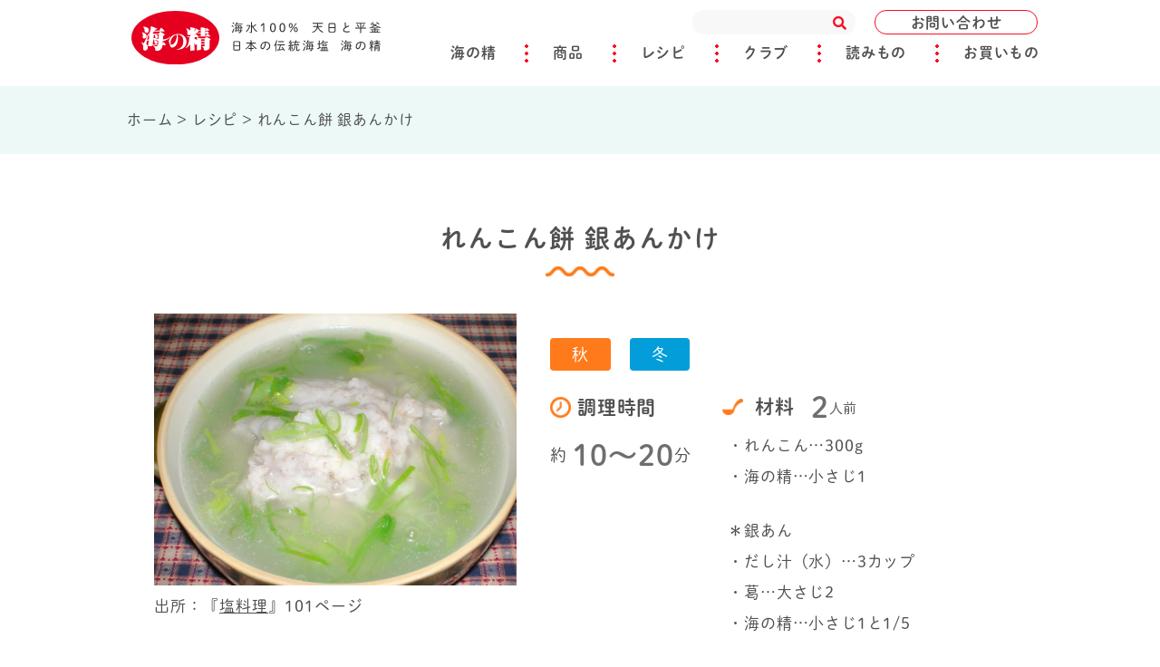

--- FILE ---
content_type: text/html; charset=UTF-8
request_url: https://www.uminosei.com/ryouri/recipecard/488/
body_size: 12992
content:
<!DOCTYPE html>
<html lang="ja">

<head>
  <!-- Global site tag (gtag.js) - Google Analytics -->
  <script async src="https://www.googletagmanager.com/gtag/js?id=UA-25445647-1"></script>
  <script>
    window.dataLayer = window.dataLayer || [];
    function gtag() {
      dataLayer.push(arguments);
    }
    gtag('js', new Date());
    gtag('config', 'UA-25445647-1');
  </script>
  <meta charset="utf-8">
  <meta http-equiv="X-UA-Compatible" content="IE=edge">
  <meta name="viewport" content="width=device-width, initial-scale=1">
  <meta name="format-detection" content="telephone=no">
  <meta name="keywords" content="塩,自然塩,自然海塩,国産塩,天然塩,天日塩,海塩,食用塩,salt,海の精株式会社,海の精,日本食用塩研究会,塩の道クラブ,塩の道株式会社,製塩,塩田,平釜,伊豆大島,大島町,東京,新宿,箱根伊豆国立公園,料理,クッキング,自然食品,マクロビオティック,食養,ナチュラル,LOHAS,日本,伝統,調味料,海,海水,国産,自然塩復活運動,塩専売制,復活,焼塩,やきしお,苦汁,にがり,醤油,有機ＪＡＳ,国産有機,有機,有機栽培,味噌,天然醸造,梅干し,梅酢,漬物,たくあん,豆腐,明日葉,歯みがき粉,豆腐,ギフト,こだわり,グルメ,料亭,ミネラル,健康,体,味,業務用,飲食,小売,卸売,食卓,手づくり,塩梅,ハーブ,ペッパー,塩コショウ,ナトリウム,マグネシウム,カルシウム,カリウム">

      
  
  <link rel="shortcut icon" href="https://www.uminosei.com/wp/favicon.ico" />
  <link rel="stylesheet" type="text/css" href="https://www.uminosei.com/wp/wp-content/themes/uminosei/css/style.css?260120124344">

  <script>
    (function(d) {
      var config = {
          kitId: 'fbw2ikq',
          scriptTimeout: 3000,
          async: true
        },
        h = d.documentElement,
        t = setTimeout(function() {
          h.className = h.className.replace(/\bwf-loading\b/g, "") + " wf-inactive";
        }, config.scriptTimeout),
        tk = d.createElement("script"),
        f = false,
        s = d.getElementsByTagName("script")[0],
        a;
      h.className += " wf-loading";
      tk.src = 'https://use.typekit.net/' + config.kitId + '.js';
      tk.async = true;
      tk.onload = tk.onreadystatechange = function() {
        a = this.readyState;
        if (f || a && a != "complete" && a != "loaded") return;
        f = true;
        clearTimeout(t);
        try {
          Typekit.load(config)
        } catch (e) {}
      };
      s.parentNode.insertBefore(tk, s)
    })(document);
  </script>


  
		<!-- All in One SEO 4.2.7.1 - aioseo.com -->
		<title>れんこん餅 銀あんかけ - 海水100％ 天日と平釜 日本の伝統海塩 ｢海の精（うみのせい）｣</title>
		<meta name="robots" content="max-image-preview:large" />
		<link rel="canonical" href="https://www.uminosei.com/ryouri/recipecard/488/" />
		<meta name="generator" content="All in One SEO (AIOSEO) 4.2.7.1 " />
		<meta property="og:locale" content="ja_JP" />
		<meta property="og:site_name" content="海水100％ 天日と平釜　日本の伝統海塩 ｢海の精（うみのせい）｣ -" />
		<meta property="og:type" content="article" />
		<meta property="og:title" content="れんこん餅 銀あんかけ - 海水100％ 天日と平釜 日本の伝統海塩 ｢海の精（うみのせい）｣" />
		<meta property="og:url" content="https://www.uminosei.com/ryouri/recipecard/488/" />
		<meta property="og:image" content="https://www.uminosei.com/wp/wp-content/uploads/2015/04/15633e9abcbea0dbb7b0af7776c9d42c-1.jpg" />
		<meta property="og:image:secure_url" content="https://www.uminosei.com/wp/wp-content/uploads/2015/04/15633e9abcbea0dbb7b0af7776c9d42c-1.jpg" />
		<meta property="og:image:width" content="2330" />
		<meta property="og:image:height" content="1748" />
		<meta property="article:published_time" content="2020-08-16T03:53:51+00:00" />
		<meta property="article:modified_time" content="2022-12-14T07:42:45+00:00" />
		<meta name="twitter:card" content="summary_large_image" />
		<meta name="twitter:title" content="れんこん餅 銀あんかけ - 海水100％ 天日と平釜 日本の伝統海塩 ｢海の精（うみのせい）｣" />
		<meta name="twitter:image" content="https://www.uminosei.com/wp/wp-content/uploads/2015/04/15633e9abcbea0dbb7b0af7776c9d42c-1.jpg" />
		<script type="application/ld+json" class="aioseo-schema">
			{"@context":"https:\/\/schema.org","@graph":[{"@type":"BreadcrumbList","@id":"https:\/\/www.uminosei.com\/ryouri\/recipecard\/488\/#breadcrumblist","itemListElement":[{"@type":"ListItem","@id":"https:\/\/www.uminosei.com\/#listItem","position":1,"item":{"@type":"WebPage","@id":"https:\/\/www.uminosei.com\/","name":"\u30db\u30fc\u30e0","description":"\u81ea\u7136\u6d77\u5869\u300c\u6d77\u306e\u7cbe\u300d\u306e\u88fd\u9020\u3001\u8ca9\u58f2\u3002\u4f0a\u8c46\u5927\u5cf6\u306e\u6d77\u6c34100\uff05\u3092\u539f\u6599\u306b\u3001\u7acb\u4f53\u5869\u7530\u3068\u5e73\u91dc\u3067\u3064\u304f\u308a\u3042\u3052\u305f\u65e5\u672c\u306e\u5869\u3002\u81ea\u7136\u6d77\u5869\u3092\u306f\u3058\u3081\u3001\u300c\u6d77\u306e\u7cbe\u300d\u3092\u4f7f\u3063\u305f\u3053\u3060\u308f\u308a\u8abf\u5473\u6599\u3082\u7d39\u4ecb\u3002","url":"https:\/\/www.uminosei.com\/"},"nextItem":"https:\/\/www.uminosei.com\/ryouri\/recipecard\/488\/#listItem"},{"@type":"ListItem","@id":"https:\/\/www.uminosei.com\/ryouri\/recipecard\/488\/#listItem","position":2,"item":{"@type":"WebPage","@id":"https:\/\/www.uminosei.com\/ryouri\/recipecard\/488\/","name":"\u308c\u3093\u3053\u3093\u9905 \u9280\u3042\u3093\u304b\u3051","url":"https:\/\/www.uminosei.com\/ryouri\/recipecard\/488\/"},"previousItem":"https:\/\/www.uminosei.com\/#listItem"}]},{"@type":"Organization","@id":"https:\/\/www.uminosei.com\/#organization","name":"\u6d77\u6c34100\uff05 \u5929\u65e5\u3068\u5e73\u91dc\u3000\u65e5\u672c\u306e\u4f1d\u7d71\u6d77\u5869 \uff62\u6d77\u306e\u7cbe\uff08\u3046\u307f\u306e\u305b\u3044\uff09\uff63","url":"https:\/\/www.uminosei.com\/"},{"@type":"WebPage","@id":"https:\/\/www.uminosei.com\/ryouri\/recipecard\/488\/#webpage","url":"https:\/\/www.uminosei.com\/ryouri\/recipecard\/488\/","name":"\u308c\u3093\u3053\u3093\u9905 \u9280\u3042\u3093\u304b\u3051 - \u6d77\u6c34100\uff05 \u5929\u65e5\u3068\u5e73\u91dc \u65e5\u672c\u306e\u4f1d\u7d71\u6d77\u5869 \uff62\u6d77\u306e\u7cbe\uff08\u3046\u307f\u306e\u305b\u3044\uff09\uff63","inLanguage":"ja","isPartOf":{"@id":"https:\/\/www.uminosei.com\/#website"},"breadcrumb":{"@id":"https:\/\/www.uminosei.com\/ryouri\/recipecard\/488\/#breadcrumblist"},"author":"https:\/\/www.uminosei.com\/author\/uminosei2020\/#author","creator":"https:\/\/www.uminosei.com\/author\/uminosei2020\/#author","image":{"@type":"ImageObject","url":"https:\/\/www.uminosei.com\/wp\/wp-content\/uploads\/2015\/04\/15633e9abcbea0dbb7b0af7776c9d42c-1.jpg","@id":"https:\/\/www.uminosei.com\/#mainImage","width":2330,"height":1748,"caption":"OLYMPUS DIGITAL CAMERA"},"primaryImageOfPage":{"@id":"https:\/\/www.uminosei.com\/ryouri\/recipecard\/488\/#mainImage"},"datePublished":"2020-08-16T03:53:51+09:00","dateModified":"2022-12-14T07:42:45+09:00"},{"@type":"WebSite","@id":"https:\/\/www.uminosei.com\/#website","url":"https:\/\/www.uminosei.com\/","name":"\u6d77\u6c34100\uff05 \u5929\u65e5\u3068\u5e73\u91dc\u3000\u65e5\u672c\u306e\u4f1d\u7d71\u6d77\u5869 \uff62\u6d77\u306e\u7cbe\uff08\u3046\u307f\u306e\u305b\u3044\uff09\uff63","inLanguage":"ja","publisher":{"@id":"https:\/\/www.uminosei.com\/#organization"}}]}
		</script>
		<!-- All in One SEO -->

  <script>
    var ajaxurl =
      'https://www.uminosei.com/wp/wp-admin/admin-ajax.php';
  </script>
<link rel='dns-prefetch' href='//www.google.com' />
<link rel='dns-prefetch' href='//ajax.googleapis.com' />
<link rel='stylesheet' id='wp-block-library-css' href='https://www.uminosei.com/wp/wp-includes/css/dist/block-library/style.min.css?ver=6.1.1' type='text/css' media='all' />
<link rel='stylesheet' id='classic-theme-styles-css' href='https://www.uminosei.com/wp/wp-includes/css/classic-themes.min.css?ver=1' type='text/css' media='all' />
<style id='global-styles-inline-css' type='text/css'>
body{--wp--preset--color--black: #000000;--wp--preset--color--cyan-bluish-gray: #abb8c3;--wp--preset--color--white: #ffffff;--wp--preset--color--pale-pink: #f78da7;--wp--preset--color--vivid-red: #cf2e2e;--wp--preset--color--luminous-vivid-orange: #ff6900;--wp--preset--color--luminous-vivid-amber: #fcb900;--wp--preset--color--light-green-cyan: #7bdcb5;--wp--preset--color--vivid-green-cyan: #00d084;--wp--preset--color--pale-cyan-blue: #8ed1fc;--wp--preset--color--vivid-cyan-blue: #0693e3;--wp--preset--color--vivid-purple: #9b51e0;--wp--preset--gradient--vivid-cyan-blue-to-vivid-purple: linear-gradient(135deg,rgba(6,147,227,1) 0%,rgb(155,81,224) 100%);--wp--preset--gradient--light-green-cyan-to-vivid-green-cyan: linear-gradient(135deg,rgb(122,220,180) 0%,rgb(0,208,130) 100%);--wp--preset--gradient--luminous-vivid-amber-to-luminous-vivid-orange: linear-gradient(135deg,rgba(252,185,0,1) 0%,rgba(255,105,0,1) 100%);--wp--preset--gradient--luminous-vivid-orange-to-vivid-red: linear-gradient(135deg,rgba(255,105,0,1) 0%,rgb(207,46,46) 100%);--wp--preset--gradient--very-light-gray-to-cyan-bluish-gray: linear-gradient(135deg,rgb(238,238,238) 0%,rgb(169,184,195) 100%);--wp--preset--gradient--cool-to-warm-spectrum: linear-gradient(135deg,rgb(74,234,220) 0%,rgb(151,120,209) 20%,rgb(207,42,186) 40%,rgb(238,44,130) 60%,rgb(251,105,98) 80%,rgb(254,248,76) 100%);--wp--preset--gradient--blush-light-purple: linear-gradient(135deg,rgb(255,206,236) 0%,rgb(152,150,240) 100%);--wp--preset--gradient--blush-bordeaux: linear-gradient(135deg,rgb(254,205,165) 0%,rgb(254,45,45) 50%,rgb(107,0,62) 100%);--wp--preset--gradient--luminous-dusk: linear-gradient(135deg,rgb(255,203,112) 0%,rgb(199,81,192) 50%,rgb(65,88,208) 100%);--wp--preset--gradient--pale-ocean: linear-gradient(135deg,rgb(255,245,203) 0%,rgb(182,227,212) 50%,rgb(51,167,181) 100%);--wp--preset--gradient--electric-grass: linear-gradient(135deg,rgb(202,248,128) 0%,rgb(113,206,126) 100%);--wp--preset--gradient--midnight: linear-gradient(135deg,rgb(2,3,129) 0%,rgb(40,116,252) 100%);--wp--preset--duotone--dark-grayscale: url('#wp-duotone-dark-grayscale');--wp--preset--duotone--grayscale: url('#wp-duotone-grayscale');--wp--preset--duotone--purple-yellow: url('#wp-duotone-purple-yellow');--wp--preset--duotone--blue-red: url('#wp-duotone-blue-red');--wp--preset--duotone--midnight: url('#wp-duotone-midnight');--wp--preset--duotone--magenta-yellow: url('#wp-duotone-magenta-yellow');--wp--preset--duotone--purple-green: url('#wp-duotone-purple-green');--wp--preset--duotone--blue-orange: url('#wp-duotone-blue-orange');--wp--preset--font-size--small: 13px;--wp--preset--font-size--medium: 20px;--wp--preset--font-size--large: 36px;--wp--preset--font-size--x-large: 42px;--wp--preset--spacing--20: 0.44rem;--wp--preset--spacing--30: 0.67rem;--wp--preset--spacing--40: 1rem;--wp--preset--spacing--50: 1.5rem;--wp--preset--spacing--60: 2.25rem;--wp--preset--spacing--70: 3.38rem;--wp--preset--spacing--80: 5.06rem;}:where(.is-layout-flex){gap: 0.5em;}body .is-layout-flow > .alignleft{float: left;margin-inline-start: 0;margin-inline-end: 2em;}body .is-layout-flow > .alignright{float: right;margin-inline-start: 2em;margin-inline-end: 0;}body .is-layout-flow > .aligncenter{margin-left: auto !important;margin-right: auto !important;}body .is-layout-constrained > .alignleft{float: left;margin-inline-start: 0;margin-inline-end: 2em;}body .is-layout-constrained > .alignright{float: right;margin-inline-start: 2em;margin-inline-end: 0;}body .is-layout-constrained > .aligncenter{margin-left: auto !important;margin-right: auto !important;}body .is-layout-constrained > :where(:not(.alignleft):not(.alignright):not(.alignfull)){max-width: var(--wp--style--global--content-size);margin-left: auto !important;margin-right: auto !important;}body .is-layout-constrained > .alignwide{max-width: var(--wp--style--global--wide-size);}body .is-layout-flex{display: flex;}body .is-layout-flex{flex-wrap: wrap;align-items: center;}body .is-layout-flex > *{margin: 0;}:where(.wp-block-columns.is-layout-flex){gap: 2em;}.has-black-color{color: var(--wp--preset--color--black) !important;}.has-cyan-bluish-gray-color{color: var(--wp--preset--color--cyan-bluish-gray) !important;}.has-white-color{color: var(--wp--preset--color--white) !important;}.has-pale-pink-color{color: var(--wp--preset--color--pale-pink) !important;}.has-vivid-red-color{color: var(--wp--preset--color--vivid-red) !important;}.has-luminous-vivid-orange-color{color: var(--wp--preset--color--luminous-vivid-orange) !important;}.has-luminous-vivid-amber-color{color: var(--wp--preset--color--luminous-vivid-amber) !important;}.has-light-green-cyan-color{color: var(--wp--preset--color--light-green-cyan) !important;}.has-vivid-green-cyan-color{color: var(--wp--preset--color--vivid-green-cyan) !important;}.has-pale-cyan-blue-color{color: var(--wp--preset--color--pale-cyan-blue) !important;}.has-vivid-cyan-blue-color{color: var(--wp--preset--color--vivid-cyan-blue) !important;}.has-vivid-purple-color{color: var(--wp--preset--color--vivid-purple) !important;}.has-black-background-color{background-color: var(--wp--preset--color--black) !important;}.has-cyan-bluish-gray-background-color{background-color: var(--wp--preset--color--cyan-bluish-gray) !important;}.has-white-background-color{background-color: var(--wp--preset--color--white) !important;}.has-pale-pink-background-color{background-color: var(--wp--preset--color--pale-pink) !important;}.has-vivid-red-background-color{background-color: var(--wp--preset--color--vivid-red) !important;}.has-luminous-vivid-orange-background-color{background-color: var(--wp--preset--color--luminous-vivid-orange) !important;}.has-luminous-vivid-amber-background-color{background-color: var(--wp--preset--color--luminous-vivid-amber) !important;}.has-light-green-cyan-background-color{background-color: var(--wp--preset--color--light-green-cyan) !important;}.has-vivid-green-cyan-background-color{background-color: var(--wp--preset--color--vivid-green-cyan) !important;}.has-pale-cyan-blue-background-color{background-color: var(--wp--preset--color--pale-cyan-blue) !important;}.has-vivid-cyan-blue-background-color{background-color: var(--wp--preset--color--vivid-cyan-blue) !important;}.has-vivid-purple-background-color{background-color: var(--wp--preset--color--vivid-purple) !important;}.has-black-border-color{border-color: var(--wp--preset--color--black) !important;}.has-cyan-bluish-gray-border-color{border-color: var(--wp--preset--color--cyan-bluish-gray) !important;}.has-white-border-color{border-color: var(--wp--preset--color--white) !important;}.has-pale-pink-border-color{border-color: var(--wp--preset--color--pale-pink) !important;}.has-vivid-red-border-color{border-color: var(--wp--preset--color--vivid-red) !important;}.has-luminous-vivid-orange-border-color{border-color: var(--wp--preset--color--luminous-vivid-orange) !important;}.has-luminous-vivid-amber-border-color{border-color: var(--wp--preset--color--luminous-vivid-amber) !important;}.has-light-green-cyan-border-color{border-color: var(--wp--preset--color--light-green-cyan) !important;}.has-vivid-green-cyan-border-color{border-color: var(--wp--preset--color--vivid-green-cyan) !important;}.has-pale-cyan-blue-border-color{border-color: var(--wp--preset--color--pale-cyan-blue) !important;}.has-vivid-cyan-blue-border-color{border-color: var(--wp--preset--color--vivid-cyan-blue) !important;}.has-vivid-purple-border-color{border-color: var(--wp--preset--color--vivid-purple) !important;}.has-vivid-cyan-blue-to-vivid-purple-gradient-background{background: var(--wp--preset--gradient--vivid-cyan-blue-to-vivid-purple) !important;}.has-light-green-cyan-to-vivid-green-cyan-gradient-background{background: var(--wp--preset--gradient--light-green-cyan-to-vivid-green-cyan) !important;}.has-luminous-vivid-amber-to-luminous-vivid-orange-gradient-background{background: var(--wp--preset--gradient--luminous-vivid-amber-to-luminous-vivid-orange) !important;}.has-luminous-vivid-orange-to-vivid-red-gradient-background{background: var(--wp--preset--gradient--luminous-vivid-orange-to-vivid-red) !important;}.has-very-light-gray-to-cyan-bluish-gray-gradient-background{background: var(--wp--preset--gradient--very-light-gray-to-cyan-bluish-gray) !important;}.has-cool-to-warm-spectrum-gradient-background{background: var(--wp--preset--gradient--cool-to-warm-spectrum) !important;}.has-blush-light-purple-gradient-background{background: var(--wp--preset--gradient--blush-light-purple) !important;}.has-blush-bordeaux-gradient-background{background: var(--wp--preset--gradient--blush-bordeaux) !important;}.has-luminous-dusk-gradient-background{background: var(--wp--preset--gradient--luminous-dusk) !important;}.has-pale-ocean-gradient-background{background: var(--wp--preset--gradient--pale-ocean) !important;}.has-electric-grass-gradient-background{background: var(--wp--preset--gradient--electric-grass) !important;}.has-midnight-gradient-background{background: var(--wp--preset--gradient--midnight) !important;}.has-small-font-size{font-size: var(--wp--preset--font-size--small) !important;}.has-medium-font-size{font-size: var(--wp--preset--font-size--medium) !important;}.has-large-font-size{font-size: var(--wp--preset--font-size--large) !important;}.has-x-large-font-size{font-size: var(--wp--preset--font-size--x-large) !important;}
.wp-block-navigation a:where(:not(.wp-element-button)){color: inherit;}
:where(.wp-block-columns.is-layout-flex){gap: 2em;}
.wp-block-pullquote{font-size: 1.5em;line-height: 1.6;}
</style>
<link rel='stylesheet' id='contact-form-7-css' href='https://www.uminosei.com/wp/wp-content/plugins/contact-form-7/includes/css/styles.css?ver=5.1.9' type='text/css' media='all' />
<link rel='stylesheet' id='contact-form-7-confirm-css' href='https://www.uminosei.com/wp/wp-content/plugins/contact-form-7-add-confirm/includes/css/styles.css?ver=5.1' type='text/css' media='all' />
<link rel='stylesheet' id='wp-pagenavi-css' href='https://www.uminosei.com/wp/wp-content/plugins/wp-pagenavi/pagenavi-css.css?ver=2.70' type='text/css' media='all' />
<script type='text/javascript' src='https://ajax.googleapis.com/ajax/libs/jquery/1.11.1/jquery.min.js?ver=6.1.1' id='jquery-js'></script>
<style id="wpforms-css-vars-root">
				:root {
					--wpforms-field-border-radius: 3px;
--wpforms-field-background-color: #ffffff;
--wpforms-field-border-color: rgba( 0, 0, 0, 0.25 );
--wpforms-field-text-color: rgba( 0, 0, 0, 0.7 );
--wpforms-label-color: rgba( 0, 0, 0, 0.85 );
--wpforms-label-sublabel-color: rgba( 0, 0, 0, 0.55 );
--wpforms-label-error-color: #d63637;
--wpforms-button-border-radius: 3px;
--wpforms-button-background-color: #066aab;
--wpforms-button-text-color: #ffffff;
--wpforms-field-size-input-height: 43px;
--wpforms-field-size-input-spacing: 15px;
--wpforms-field-size-font-size: 16px;
--wpforms-field-size-line-height: 19px;
--wpforms-field-size-padding-h: 14px;
--wpforms-field-size-checkbox-size: 16px;
--wpforms-field-size-sublabel-spacing: 5px;
--wpforms-field-size-icon-size: 1;
--wpforms-label-size-font-size: 16px;
--wpforms-label-size-line-height: 19px;
--wpforms-label-size-sublabel-font-size: 14px;
--wpforms-label-size-sublabel-line-height: 17px;
--wpforms-button-size-font-size: 17px;
--wpforms-button-size-height: 41px;
--wpforms-button-size-padding-h: 15px;
--wpforms-button-size-margin-top: 10px;

				}
			</style></head>



<body class="single single-recipe">
  <div class="l-wrapper">

    <header id="header" class="l-header">
      <div class="header-fixed_box">
        <div class="l-container">
          <h1 class="logo">
            <a href="https://www.uminosei.com/">
              <img class="u-sp-hide" src="https://www.uminosei.com/wp/wp-content/themes/uminosei/images/common/logo.svg" alt="海水100% 天日と平釜 日本の伝統海塩 海の精" oncontextmenu="return false;" draggable="false">
              <img class="u-pc-hide" src="https://www.uminosei.com/wp/wp-content/themes/uminosei/images/common/logo_s.svg" alt="海水100% 天日と平釜 日本の伝統海塩 海の精" oncontextmenu="return false;" draggable="false">
            </a>
          </h1>
          <div class="header-contact">
            <a href="https://www.uminosei.com/toiawase/">お問い合わせ</a>
          </div>
          <div class="sp-navi-search">
            <div class="sp-navi-search_close">
              <span></span>
              <span></span>
            </div>
            <i class="fas fa-search"></i>
          </div>

          <div class="header-navi-search">
            <form id="form_style" action="https://www.uminosei.com/" method="get">
              <input id="form_style_box" id="s" name="s" type="text" placeholder="" />
              <button type="submit" id="form_style_btn"><i class="fas fa-search"></i></button>
            </form>
          </div>
          <div id="js-menuToggle" class="gnav-btn">
            <div class="gnav-btn__container">
              <span></span>
              <span></span>
              <span></span>
            </div>
          </div>
          <div id="js-menu" class="sp-navi">
            <div class="sp-navi__inner">
              <ul class="sp-navi-list">
                <li>
                  <a class="sp-navi-parent sp-navi-list_toggle blue">海の精</a>
                  <ul class="sp-navi-list_child">
                    <!-- 海の精とは？ -->
                    <li>
                      <a href="https://www.uminosei.com/uminosei/">
                        海の精とは？
                      </a>
                    </li>
                    <!-- こだわり -->
                    <li>
                      <a href="https://www.uminosei.com/uminosei/kodawari/">
                        こだわり
                      </a>
                    </li>
                    <!-- 生活提案 -->
                    <li>
                      <a href="https://www.uminosei.com/uminosei/teian/">
                        生活提案
                      </a>
                    </li>
                    <!-- 会社概要 -->
                    <li>
                      <a href="https://www.uminosei.com/uminosei/gaiyou/" class="u-fw-b">
                        会社概要
                      </a>
                    </li>
                    <!-- ごあいさつ -->
                    <li>
                      <a href="https://www.uminosei.com/uminosei/aisatsu">
                        ごあいさつ
                      </a>
                    </li>
                    <!-- 交通案内 -->
                    <li>
                      <a href="https://www.uminosei.com/uminosei/koutsuu/">
                        交通案内
                      </a>
                    </li>
                    <!-- 工場見学 -->
                    <li>
                      <a href="https://www.uminosei.com/uminosei/koujo/">
                        工場見学
                      </a>
                    </li>
                    <!-- 特産品認証 -->
                    <li>
                      <a href="https://www.uminosei.com/uminosei/tokyouto/">
                        特産品認証
                      </a>
                    </li>
                    <!-- 採用 -->
                    <li>
                      <a href="https://www.uminosei.com/uminosei/saiyou/">
                        採用
                      </a>
                    </li>
                  </ul>
                </li>
                <li>
                  <a class="sp-navi-parent sp-navi-list_toggle blue">商品</a>
                  <ul class="sp-navi-list_child">


                    <li>
                      <a class="u-fw-b" href="https://www.uminosei.com/shouhin/">カテゴリー</a>
                    </li>
                    <li>
                      <a href="https://www.uminosei.com/shouhin/shio/">
                        塩
                      </a>
                    </li>
                    <li>
                      <a href="https://www.uminosei.com/shouhin/nigari/">
                        苦汁
                      </a>
                    </li>
                    <li>
                      <a href="https://www.uminosei.com/shouhin/choumien/">
                        調味塩
                      </a>
                    </li>
                    <li>
                      <a href="https://www.uminosei.com/shouhin/shouyu/">
                        醤油
                      </a>
                    </li>
                    <li>
                      <a href="https://www.uminosei.com/shouhin/miso/">
                        味噌
                      </a>
                    </li>
                    <li>
                      <a href="https://www.uminosei.com/shouhin/umeboshi/">
                        梅干・梅酢
                      </a>
                    </li>
                    <li>
                      <a href="https://www.uminosei.com/shouhin/tsukemono/">
                        漬物
                      </a>
                    </li>
                    <li>
                      <a href="https://www.uminosei.com/shouhin/sonota/">
                        他の調味料・食品
                      </a>
                    </li>
                    <li>
                      <a href="https://www.uminosei.com/shouhin/hamigaki/">
                        塩歯みがき
                      </a>
                    </li>
                    <li>
                      <a href="https://www.uminosei.com/shouhin/shoseki/">
                        書籍
                      </a>
                    </li>
                    <li>
                      <a href="https://www.uminosei.com/shouhin/gift/">
                        ギフト
                      </a>
                    </li>
                    <li>
                      <a href="https://www.uminosei.com/shouhin/gyoumu/">
                        業務用
                      </a>
                    </li>
                    <li>
                      <a class="u-fw-b" href="https://www.uminosei.com/shouhin/ichiran/">
                        商品リスト
                      </a>
                    </li>
                  </ul>
                </li>
                <li><a class="sp-navi-parent u-fw-n red" href="https://www.uminosei.com/ryouri/">レシピ</a></li>
                <li>
                  <a class="sp-navi-parent sp-navi-list_toggle blue">クラブ</a>
                  <ul class="sp-navi-list_child sp-navi-sub_club">
                    <li>
                      <a class="u-fw-b" href="https://www.uminosei.com/club/">
                        活動
                      </a>
                    </li>
                    <li>
                      <a href="https://www.uminosei.com/club/moushikomi/">
                        クラブメンバー申込
                      </a>
                    </li>
                    <li>
                      <a href="https://www.uminosei.com/club/salon-moushikomi/">
                        海の精サロン参加申込
                      </a>
                    </li>
                    <li>
                      <a href="https://www.uminosei.com/club/cooking-moushikomi/">
                        エコクッキング参加申込
                      </a>
                    </li>

                  </ul>
                </li>
                <li>
                  <a class="sp-navi-parent sp-navi-list_toggle blue">読みもの</a>
                  <ul class="sp-navi-list_child">
                    <li>
                      <a class="u-fw-b" href="https://www.uminosei.com/yomimono/">
                        カテゴリー
                      </a>
                    </li>
                    <li>
                      <a href="https://www.uminosei.com/yomimono/uminosei/">
                        海の精について
                      </a>
                    </li>
                    <li>
                      <a href="https://www.uminosei.com/yomimono/product/">
                        商品物語
                      </a>
                    </li>
                    <li>
                      <a href="https://www.uminosei.com/yomimono/interview/">
                        インタビュー
                      </a>
                    </li>
                    <li>
                      <a href="https://www.uminosei.com/yomimono/cooking/">
                        料理の基本
                      </a>
                    </li>
                    <li>
                      <a href="https://www.uminosei.com/yomimono/try/">
                        作ってみよう
                      </a>
                    </li>

                    <li>
                      <a href="https://www.uminosei.com/yomimono/topics/">
                        トピックス
                      </a>
                    </li>
                  </ul>
                </li>
                <li><a class="sp-navi-parent u-fw-n red" href="https://www.uminosei.com/okaimono/">お買いもの</a></li>

                <li><a class="sp-navi-parent u-fw-n red" href="https://www.uminosei.com/toiawase/">お問い合わせ</a></li>
              </ul>
            </div>
          </div>
        </div>
        <div class="pc-mainnavi_contents">
          <ul class="pc-mainnavi">
            <li>
              <a href="https://www.uminosei.com/uminosei/" class="arrow-bottom">海の精</a>
              <div class="pc-mainnavi_child">
                <ul class="pc-mainnavi_child_list">
                  <!-- 海の精とは？ -->
                  <li>
                    <a href="https://www.uminosei.com/uminosei/">
                      海の精とは？
                    </a>
                  </li>
                  <!-- こだわり -->
                  <li>
                    <a href="https://www.uminosei.com/uminosei/kodawari/">
                      こだわり
                    </a>
                  </li>
                  <!-- 生活提案 -->
                  <li>
                    <a href="https://www.uminosei.com/uminosei/teian/">
                      生活提案
                    </a>
                  </li>
                  <!-- 会社概要 -->
                  <li>
                    <a href="https://www.uminosei.com/uminosei/gaiyou/" class="u-fw-b">
                      会社概要
                    </a>
                  </li>
                  <!-- ごあいさつ -->
                  <li>
                    <a href="https://www.uminosei.com/uminosei/aisatsu/">
                      ごあいさつ
                    </a>
                  </li>
                  <!-- 交通案内 -->
                  <li>
                    <a href="https://www.uminosei.com/uminosei/koutsuu/">
                      交通案内
                    </a>
                  </li>
                  <!-- 工場見学 -->
                  <li>
                    <a href="https://www.uminosei.com/uminosei/koujo/">
                      工場見学
                    </a>
                  </li>
                  <!-- 特産品認証 -->
                  <li>
                    <a href="https://www.uminosei.com/uminosei/tokyouto/">
                      特産品認証
                    </a>
                  </li>
                  <!-- 採用 -->
                  <li>
                    <a href="https://www.uminosei.com/uminosei/saiyou/">
                      採用
                    </a>
                  </li>
                </ul>
              </div>
            </li>
            <li>
              <a href="https://www.uminosei.com/shouhin/" class="arrow-bottom">商品</a>
              <div class="pc-mainnavi_child">

                <ul class="pc-mainnavi_child_list">
                  <li>
                    <a class="u-fw-b" href="https://www.uminosei.com/shouhin/">
                      カテゴリー
                    </a>
                  </li>
                  <li>
                    <a href="https://www.uminosei.com/shouhin/shio/">
                      塩
                    </a>
                  </li>
                  <li>
                    <a href="https://www.uminosei.com/shouhin/nigari/">
                      苦汁
                    </a>
                  </li>
                  <li>
                    <a href="https://www.uminosei.com/shouhin/choumien/">
                      調味塩
                    </a>
                  </li>
                  <li>
                    <a href="https://www.uminosei.com/shouhin/shouyu/">
                      醤油
                    </a>
                  </li>
                  <li>
                    <a href="https://www.uminosei.com/shouhin/miso/">
                      味噌
                    </a>
                  </li>
                  <li>
                    <a href="https://www.uminosei.com/shouhin/umeboshi/">
                      梅干・梅酢
                    </a>
                  </li>
                  <li>
                    <a href="https://www.uminosei.com/shouhin/tsukemono/">
                      漬物
                    </a>
                  </li>
                  <li>
                    <a href="https://www.uminosei.com/shouhin/sonota/">
                      他の調味料・食品
                    </a>
                  </li>

                  <li>
                    <a href="https://www.uminosei.com/shouhin/hamigaki/">
                      塩歯みがき
                    </a>
                  </li>
                  <li>
                    <a href="https://www.uminosei.com/shouhin/shoseki/">
                      書籍
                    </a>
                  </li>
                  <li>
                    <a href="https://www.uminosei.com/shouhin/gift/">
                      ギフト
                    </a>
                  </li>
                  <li>
                    <a href="https://www.uminosei.com/shouhin/gyoumu/">
                      業務用
                    </a>
                  </li>
                  <li>
                    <a class="u-fw-b" href="https://www.uminosei.com/shouhin/ichiran/">
                      商品リスト
                    </a>
                  </li>
                </ul>
              </div>
            </li>
            <li><a href="https://www.uminosei.com/ryouri/">レシピ</a></li>
            <li>
              <a href="https://www.uminosei.com/club/" class="arrow-bottom">クラブ</a>
              <div class="pc-mainnavi_child">
                <ul class="pc-mainnavi_child_list pc-mainnavi_child_list--wide">
                  <li>
                    <a class="u-fw-b" href="https://www.uminosei.com/club/">
                      活動
                    </a>
                  </li>
                  <li>
                    <a href="https://www.uminosei.com/club/moushikomi/">
                      クラブメンバー申込
                    </a>
                  </li>
                  <li>
                    <a href="https://www.uminosei.com/club/salon-moushikomi/">
                      海の精サロン参加申込
                    </a>
                  </li>
                  <li>
                    <a href="https://www.uminosei.com/club/cooking-moushikomi/">
                      エコクッキング参加申込
                    </a>
                  </li>

                </ul>
              </div>
            </li>
            <li>
              <a href="https://www.uminosei.com/yomimono/" class="arrow-bottom">読みもの</a>
              <div class="pc-mainnavi_child sub_menu_yomimono">
                <ul class="pc-mainnavi_child_list">
                  <li>
                    <a class="u-fw-b" href="https://www.uminosei.com/yomimono/">
                      カテゴリー
                    </a>
                  </li>
                  <li>
                    <a href="https://www.uminosei.com/yomimono/uminosei/">
                      海の精について
                    </a>
                  </li>
                  <li>
                    <a href="https://www.uminosei.com/yomimono/product/">
                      商品物語
                    </a>
                  </li>
                  <li>
                    <a href="https://www.uminosei.com/yomimono/interview/">
                      インタビュー
                    </a>
                  </li>
                  <li>
                    <a href="https://www.uminosei.com/yomimono/cooking/">
                      料理の基本
                    </a>
                  </li>
                  <li>
                    <a href="https://www.uminosei.com/yomimono/try/">
                      作ってみよう
                    </a>
                  </li>

                  <li>
                    <a href="https://www.uminosei.com/yomimono/topics/">
                      トピックス
                    </a>
                  </li>
                </ul>
              </div>
            </li>
            <li><a href="https://www.uminosei.com/okaimono/">お買いもの</a></li>
          </ul>
        </div>
      </div>
    </header><figure class="print-qr">
  <img src="https://www.uminosei.com/wp/wp-content/themes/uminosei/images/recipe/recipe_card/ryouri.png" alt="">
  <figcaption>海の精レシピ</figcaption>
</figure>
<div class="main-block page recipe recipe-card">

  <div class="page-header">
    <div class="breadcrumb">
      <div class="l-container">
        <div class="breadcrumbs" typeof="BreadcrumbList" vocab="https://schema.org/">
          <!-- Breadcrumb NavXT 6.4.0 --><span property="itemListElement" typeof="ListItem"><a property="item"
              typeof="WebPage" title="Go to 海水100％ 天日と平釜　日本の伝統海塩 ｢海の精（うみのせい）｣." href="https://www.uminosei.com/"
              class="home"><span property="name">ホーム</span></a>
            <meta property="position" content="1">
          </span> &gt; <span property="itemListElement" typeof="ListItem"><a property="item" typeof="WebPage"
              title="Go to the レシピ archives." href="https://www.uminosei.com/ryouri/" 　><span
                property="name">レシピ</span></a>
            <meta property="position" content="2">
          </span> &gt; <span class="post post-recipecard current-item">れんこん餅 銀あんかけ</span>
        </div>
      </div>
    </div>
  </div>


  <main class="l-main">
    <section class="sec-content recipe-card-contents">
      <div class="l-container page-container">
        <h3 class="sec-tlt orange_tlt">
          れんこん餅 銀あんかけ        </h3>
        <div class="recipe-card_header">
          <div class="recipe-card_header_img">
                        <img width="980" height="735" src="https://www.uminosei.com/wp/wp-content/uploads/2015/04/15633e9abcbea0dbb7b0af7776c9d42c-1-980x735.jpg" class="attachment-recipethumb size-recipethumb" alt="" decoding="async" loading="lazy" />            
                        <div class="recipe-card_header_img_caption"><p>出所：『<a href="/shouhin/shoseki/shio/">塩料理</a>』101ページ</p>
            </div>            <div class="recipe-card_header_img_catch">
                          </div>
            <ul class="c-btn c-btn--col2 share-btns">
                            <li class="btn">
                <a href="mailto:?subject=【海の精レシピ】れんこん餅 銀あんかけ&body=https://www.uminosei.com/ryouri/recipecard/488/">メールする</a>              </li>
              <li class="btn">
                <a href="javascript:void(0)" onclick="window.print();return false;">印刷する</a>
              </li>
            </ul>
          </div>

          <div class="recipe-card_header_info">
            <div class="recipe-card_header_info_season">

                                                        <span class="recipe-autumn">秋</span>
                                          <span class="recipe-winter">冬</span>
                          </div>
            <div class="recipe-card_header_info_inner">
                            <div class="recipe-card_header_info_r">
                <dl>
                  <dt class="tlt_style_01 tlt_ico recipe-card_header_info_time">調理時間</dt>
                  <dd>約
                    <span class="recipe-card_header_info_attention">
                      10〜20</span>分
                                      </dd>
                </dl>
              </div>
                            <div class="recipe-card_header_info_l">
                <dl>



                  <dt class="tlt_style_01 tlt_ico recipe-card_header_info_ingredients">
                    材料<span
                      class="recipe-card_header_info_attention recipe-card_header_info_attention--many">2</span><span
                      class="recipe-card_header_info_attention_mini">人前</span>                  </dt>
                  <dd>
                                        <p>・れんこん…300g<br />
・海の精…小さじ1</p>
<p>＊銀あん<br />
・だし汁（水）…3カップ<br />
・葛…大さじ2<br />
・海の精…小さじ1と1/5</p>
                                      </dd>
                </dl>
              </div>
            </div>
          </div>
        </div>
                <div class="recipe-card_contents recipe-card_flow">
          <h3 class="tlt_style_01 tlt_ico recipe-card_header_info_flow">作り方</h3>
          <div class="recipe-card_flow_txt">
            <p>れんこんはすりおろして鍋に入れて練りあげ、途中、海の精も入れて、もったりと固くなるまで十分に練ったら、器に入れて好みの薬味を入れて、銀あん（関連レシピ参照）を上からかける。</p>
          </div>
        </div>
                                <div class="recipe-card_contents recipe-card_relation">
          <h3 class="tlt_style_01 tlt_ico recipe-card_header_info_relation">関連レシピ</h3>



          <ul class="recipe-card_relation_list">
                        <li>
              <a href="https://www.uminosei.com/ryouri/recipecard/1710/">
                <div class="recipe-card_relation_list_img">
                                    <img src="https://www.uminosei.com/wp/wp-content/uploads/2019/07/a5a9c8a18b6e07f3d7f7c6b6476d4de8.jpg"  alt="" decoding="async" loading="lazy" />                                  </div>
                <p>銀あん</p>
              </a>
            </li>
                      </ul>
        </div>
                


                <div class="recipe-card_contents recipe-card_product">
          <h3 class="tlt_style_01 tlt_ico recipe-card_header_info_product">関連商品</h3>
          <ul class="recipe-card_product_list">
                                    <li>
              <a href="https://www.uminosei.com/shouhin/shio/ara/">
                <div class="recipe-card_product_list_img">
                  <img src="https://www.uminosei.com/wp/wp-content/uploads/2020/05/arashio-1-512x512.png"  alt="海の精 あらしお（国産）" decoding="async" loading="lazy" />                </div>
                <p>海の精 あらしお（国産）</p>

                              </a>
            </li>
            
                                    <li>
              <a href="https://www.uminosei.com/shouhin/shio/yaki/">
                <div class="recipe-card_product_list_img">
                  <img src="https://www.uminosei.com/wp/wp-content/uploads/2020/05/yakishio2024-512x512.jpg"  alt="やきしお" decoding="async" loading="lazy" />                </div>
                <p>海の精 やきしお（国産）</p>

                              </a>
            </li>
            
                      </ul>
        </div>
                        <div class="recipe-card_bottom_back">
          <a href="https://www.uminosei.com/ryouri/#a-recipe__search" class="btn btn-flat btn-green btn-back">戻る</a>
        </div>

      </div>
    </section>



  </main>

</div>
<!-- ここまでコンテンツ -->

<footer class="l-footer">
  <div class="l-footer_contents">
    <div id="a-magazine" class="l-footer_magazine_contents">
      <div class="l-footer_magazine_contents_inner">
        <h2 class="sec-tlt">メルマガ登録</h2>
        <div class="l-footer_magazine_contents_inner_form">
          <form id="form_style" method="post" action="https://j.bmb.jp/bm/p/f/tf.php?id=uminosei&task=regist">
            <input id="form_style_box" type='text' name='form[mail]' placeholder="メールアドレス" />
            <button type='submit' name='regist' id="form_style_btn" formtarget="_blank"><span class="footer_magazine_ico">▶︎</span></button>
          </form>

        </div>
        <p>
          プレゼント企画・商品情報・料理レシピなどの情報を配信します。<br>
          <a href="https://j.bmb.jp/bm/p/f/tf.php?id=uminosei&task=cancel" target="_blank" rel="noopener">配信停止したい方はこちら</a>
        </p>
      </div>
      <ul class="footer_icon_list">
        <li>
          <a href="https://www.instagram.com/uminosei_1979/" target="_blank" rel="noopener">
            <img src="https://www.uminosei.com/wp/wp-content/themes/uminosei/images/recipe/koubo/insta-logo-color.png" alt="インスタグラム">
          </a>
        </li>
        <li>
          <a href="https://twitter.com/uminosei1979" target="_blank" rel="noopener">
            <img src="https://www.uminosei.com/wp/wp-content/themes/uminosei/images/common/x_icon.png" alt="X">
          </a>
        </li>
        <!-- <li>
          <a href="https://www.facebook.com/Uminosei-236640316476652" target="_blank" rel="noopener">
            <img src="https://www.uminosei.com/wp/wp-content/themes/uminosei/images/common/fb_ico.png" srcset="https://www.uminosei.com/wp/wp-content/themes/uminosei/images/common/fb_ico.png 1x,https://www.uminosei.com/wp/wp-content/themes/uminosei/images/common/fb_ico@2x.png 2x"
              alt="facebook">
          </a>
        </li> -->
        <li>
          <a href="https://www.uminosei.com/feed/" target="_blank" rel="noopener">
            <img src="https://www.uminosei.com/wp/wp-content/themes/uminosei/images/common/rss_ico.png" srcset="https://www.uminosei.com/wp/wp-content/themes/uminosei/images/common/rss_ico.png 1x,https://www.uminosei.com/wp/wp-content/themes/uminosei/images/common/rss_ico@2x.png 2x" alt="rss">
          </a>
        </li>
        <li>
          <a href="https://www.youtube.com/channel/UCXrwTEiKsdP0Lx0KRGYhcmQ" target="_blank" rel="noopener">
            <img src="https://www.uminosei.com/wp/wp-content/themes/uminosei/images/common/yt_ico.png" srcset="https://www.uminosei.com/wp/wp-content/themes/uminosei/images/common/yt_ico.png 1x,https://www.uminosei.com/wp/wp-content/themes/uminosei/images/common/yt_ico@2x.png 2x" alt="youtube">
          </a>
        </li>
      </ul>
    </div>

    <div class="l-footer-menu">

      <nav class="footer">
        <ul class="l-footer-menu_main">
          <li class="footer__parent">
            <a class="js-accordion__title">海の精</a>
            <div class="js-accordion__content">
              <ul class="footer__childs footer__childs--col">
                <li>
                  <a href="https://www.uminosei.com/uminosei/">海の精とは？</a>
                </li>
                <li>
                  <a href="https://www.uminosei.com/uminosei/kodawari/">こだわり</a>
                </li>
                <li>
                  <a href="https://www.uminosei.com/uminosei/teian/">生活提案</a>
                </li>
                <li>
                  <a href="https://www.uminosei.com/uminosei/gaiyou/" class="u-fw-b">会社概要</a>
                </li>
                <li>
                  <a href="https://www.uminosei.com/uminosei/aisatsu/">ごあいさつ</a>
                </li>
                <li>
                  <a href="https://www.uminosei.com/uminosei/koutsuu/">交通案内</a>
                </li>
                <li>
                  <a href="https://www.uminosei.com/uminosei/koujo/">工場見学</a>
                </li>
                <li>
                  <a href="https://www.uminosei.com/uminosei/tokyouto/">特産品認証</a>
                </li>
                <li>
                  <a href="https://www.uminosei.com/uminosei/saiyou/">採用</a>
                </li>
              </ul>
            </div>
          </li>
        </ul>
        <ul class="l-footer-menu_main">
          <li class="footer__parent">
            <a class="js-accordion__title">商品</a>
            <div class="js-accordion__content">
              <ul class="footer__childs footer__childs--col">
                <li>
                  <a href="https://www.uminosei.com/shouhin/" class="u-fw-b">カテゴリー</a>
                </li>
                <li>
                  <a href="https://www.uminosei.com/shouhin/shio/">塩</a>
                </li>
                <li>
                  <a href="https://www.uminosei.com/shouhin/nigari/">苦汁</a>
                </li>
                <li>
                  <a href="https://www.uminosei.com/shouhin/choumien/">調味塩</a>
                </li>
                <li>
                  <a href="https://www.uminosei.com/shouhin/shouyu/">醤油</a>
                </li>
                <li>
                  <a href="https://www.uminosei.com/shouhin/miso/">味噌</a>
                </li>
                <li>
                  <a href="https://www.uminosei.com/shouhin/umeboshi/">梅干・梅酢</a>
                </li>
                <li>
                  <a href="https://www.uminosei.com/shouhin/tsukemono/">漬物</a>
                </li>
                <li>
                  <a href="https://www.uminosei.com/shouhin/sonota/">他の調味料・食品</a>
                </li>
                <li>
                  <a href="https://www.uminosei.com/shouhin/hamigaki/">塩歯みがき</a>
                </li>
                <li>
                  <a href="https://www.uminosei.com/shouhin/shoseki/">書籍</a>
                </li>
                <li>
                  <a href="https://www.uminosei.com/shouhin/gift/">ギフト</a>
                </li>
                <li>
                  <a href="https://www.uminosei.com/shouhin/gyoumu/">業務用品</a>
                </li>
                <li>
                  <a href="https://www.uminosei.com/shouhin/ichiran/" class="u-fw-b">商品リスト</a>
                </li>
              </ul>
            </div>
          </li>
        </ul>
        <ul class="l-footer-menu_main">
          <li class="footer__nochild"><a href="https://www.uminosei.com/ryouri/">レシピ</a></li>
          <li class="footer__parent">
            <a class="js-accordion__title">クラブ</a>
            <ul class="footer__childs js-accordion__content">
              <li>
                <a href="https://www.uminosei.com/club/" class="u-fw-b">活動</a>
              </li>
              <li>
                <a href="https://www.uminosei.com/club/moushikomi/">クラブメンバー申込</a>
              </li>
              <li>
                <a href="https://www.uminosei.com/club/salon-moushikomi/">海の精サロン参加申込</a>
              </li>
              <li>
                <a href="https://www.uminosei.com/club/cooking-moushikomi/">エコクッキング参加申込</a>
              </li>
            </ul>
          </li>
          <li class="footer__parent">
            <a class="js-accordion__title">読みもの</a>
            <ul class="footer__childs js-accordion__content">
              <li>
                <a href="https://www.uminosei.com/yomimono/" class="u-fw-b">カテゴリー</a>
              </li>
              <li>
                <a href="https://www.uminosei.com/yomimono/uminosei/">海の精について</a>
              </li>
              <li>
                <a href="https://www.uminosei.com/yomimono/product/">商品物語</a>
              </li>
              <li>
                <a href="https://www.uminosei.com/yomimono/interview/">インタビュー</a>
              </li>
              <li>
                <a href="https://www.uminosei.com/yomimono/cooking/">料理の基本</a>
              </li>
              <li>
                <a href="https://www.uminosei.com/yomimono/try/">作ってみよう</a>
              </li>
              <li>
                <a href="https://www.uminosei.com/yomimono/topics/">トピックス</a>
              </li>
            </ul>
          </li>
        </ul>
        <ul class="l-footer-menu_main">
          <li class="footer__nochild"><a href="https://www.uminosei.com/okaimono/">お買いもの</a></li>
          <li class="footer__nochild"><a href="https://www.uminosei.com/faq/">よくある質問</a></li>
          <li class="footer__nochild"><a href="https://www.uminosei.com/shouhin/shio/seisan/">塩の生産情報</a></li>
          <li class="footer__nochild"><a href="https://www.uminosei.com/anzen/">商品の安全性</a></li>
          <li class="footer__nochild"><a href="https://www.uminosei.com/privacy/">プライバシーポリシー</a></li>
          <li class="footer__nochild"><a href="https://www.uminosei.com/toiawase/">お問い合わせ</a></li>

        </ul>
      </nav>


    </div>
    <div class="l-footer-info">
      <div class="l-footer-info_inner">
        <strong>海の精株式会社</strong><br>
        <p>
          〒160-0023<br class="u-pc-hide"> 東京都新宿区西新宿7-22-9<br>
          <span class="u-sp-hide"><a class="u-td-no" href="tel:03-3227-5601">TEL：03-3227-5601</a> ｜ FAX：03-3227-5602<br></span>
          <span class="u-pc-hide"><a class="u-td-no" href="tel:03-3227-5601">TEL：03-3227-5601</a><br>FAX：03-3227-5602</span>
        </p>
      </div>
    </div>
    <p class="l-footer__copy">
      <small>&copy; 海の精株式会社 2026</small>
    </p>
  </div>

</footer>

</div>
<!-- / l-wrapper -->



<script src="https://www.uminosei.com/wp/wp-content/themes/uminosei/js/script.min.js"></script>
<link href="https://fonts.googleapis.com/css2?family=Noto+Sans+JP:wght@400;500&display=swap" rel="stylesheet">
<link rel="stylesheet" href="https://use.fontawesome.com/releases/v5.2.0/css/all.css" integrity="sha384-hWVjflwFxL6sNzntih27bfxkr27PmbbK/iSvJ+a4+0owXq79v+lsFkW54bOGbiDQ" crossorigin="anonymous">

			<script>
				// Used by Gallery Custom Links to handle tenacious Lightboxes
				//jQuery(document).ready(function () {

					function mgclInit() {
						
						// In jQuery:
						// if (jQuery.fn.off) {
						// 	jQuery('.no-lightbox, .no-lightbox img').off('click'); // jQuery 1.7+
						// }
						// else {
						// 	jQuery('.no-lightbox, .no-lightbox img').unbind('click'); // < jQuery 1.7
						// }

						// 2022/10/24: In Vanilla JS
						var elements = document.querySelectorAll('.no-lightbox, .no-lightbox img');
						for (var i = 0; i < elements.length; i++) {
						 	elements[i].onclick = null;
						}


						// In jQuery:
						//jQuery('a.no-lightbox').click(mgclOnClick);

						// 2022/10/24: In Vanilla JS:
						var elements = document.querySelectorAll('a.no-lightbox');
						for (var i = 0; i < elements.length; i++) {
						 	elements[i].onclick = mgclOnClick;
						}

						// in jQuery:
						// if (jQuery.fn.off) {
						// 	jQuery('a.set-target').off('click'); // jQuery 1.7+
						// }
						// else {
						// 	jQuery('a.set-target').unbind('click'); // < jQuery 1.7
						// }
						// jQuery('a.set-target').click(mgclOnClick);

						// 2022/10/24: In Vanilla JS:
						var elements = document.querySelectorAll('a.set-target');
						for (var i = 0; i < elements.length; i++) {
						 	elements[i].onclick = mgclOnClick;
						}
					}

					function mgclOnClick() {
						if (!this.target || this.target == '' || this.target == '_self')
							window.location = this.href;
						else
							window.open(this.href,this.target);
						return false;
					}

					// From WP Gallery Custom Links
					// Reduce the number of  conflicting lightboxes
					function mgclAddLoadEvent(func) {
						var oldOnload = window.onload;
						if (typeof window.onload != 'function') {
							window.onload = func;
						} else {
							window.onload = function() {
								oldOnload();
								func();
							}
						}
					}

					mgclAddLoadEvent(mgclInit);
					mgclInit();

				//});
			</script>
		<script type='text/javascript' id='contact-form-7-js-extra'>
/* <![CDATA[ */
var wpcf7 = {"apiSettings":{"root":"https:\/\/www.uminosei.com\/wp-json\/contact-form-7\/v1","namespace":"contact-form-7\/v1"}};
/* ]]> */
</script>
<script type='text/javascript' src='https://www.uminosei.com/wp/wp-content/plugins/contact-form-7/includes/js/scripts.js?ver=5.1.9' id='contact-form-7-js'></script>
<script type='text/javascript' src='https://www.uminosei.com/wp/wp-includes/js/jquery/jquery.form.min.js?ver=4.3.0' id='jquery-form-js'></script>
<script type='text/javascript' src='https://www.uminosei.com/wp/wp-content/plugins/contact-form-7-add-confirm/includes/js/scripts.js?ver=5.1' id='contact-form-7-confirm-js'></script>
<script type='text/javascript' src='https://www.google.com/recaptcha/api.js?render=6Le_ZbIZAAAAAOUE29zeqAaZWlUWNWwMJO7C3-Wo&#038;ver=3.0' id='google-recaptcha-js'></script>
<script type="text/javascript">
( function( sitekey, actions ) {

	document.addEventListener( 'DOMContentLoaded', function( event ) {
		var wpcf7recaptcha = {

			execute: function( action ) {
				grecaptcha.execute(
					sitekey,
					{ action: action }
				).then( function( token ) {
					var event = new CustomEvent( 'wpcf7grecaptchaexecuted', {
						detail: {
							action: action,
							token: token,
						},
					} );

					document.dispatchEvent( event );
				} );
			},

			executeOnHomepage: function() {
				wpcf7recaptcha.execute( actions[ 'homepage' ] );
			},

			executeOnContactform: function() {
				wpcf7recaptcha.execute( actions[ 'contactform' ] );
			},

		};

		grecaptcha.ready(
			wpcf7recaptcha.executeOnHomepage
		);

		document.addEventListener( 'change',
			wpcf7recaptcha.executeOnContactform, false
		);

		document.addEventListener( 'wpcf7submit',
			wpcf7recaptcha.executeOnHomepage, false
		);

	} );

	document.addEventListener( 'wpcf7grecaptchaexecuted', function( event ) {
		var fields = document.querySelectorAll(
			"form.wpcf7-form input[name='g-recaptcha-response']"
		);

		for ( var i = 0; i < fields.length; i++ ) {
			var field = fields[ i ];
			field.setAttribute( 'value', event.detail.token );
		}
	} );

} )(
	'6Le_ZbIZAAAAAOUE29zeqAaZWlUWNWwMJO7C3-Wo',
	{"homepage":"homepage","contactform":"contactform"}
);
</script>
</body>

</html>


--- FILE ---
content_type: text/html; charset=utf-8
request_url: https://www.google.com/recaptcha/api2/anchor?ar=1&k=6Le_ZbIZAAAAAOUE29zeqAaZWlUWNWwMJO7C3-Wo&co=aHR0cHM6Ly93d3cudW1pbm9zZWkuY29tOjQ0Mw..&hl=en&v=PoyoqOPhxBO7pBk68S4YbpHZ&size=invisible&anchor-ms=20000&execute-ms=30000&cb=1upnfzlgsmrl
body_size: 48893
content:
<!DOCTYPE HTML><html dir="ltr" lang="en"><head><meta http-equiv="Content-Type" content="text/html; charset=UTF-8">
<meta http-equiv="X-UA-Compatible" content="IE=edge">
<title>reCAPTCHA</title>
<style type="text/css">
/* cyrillic-ext */
@font-face {
  font-family: 'Roboto';
  font-style: normal;
  font-weight: 400;
  font-stretch: 100%;
  src: url(//fonts.gstatic.com/s/roboto/v48/KFO7CnqEu92Fr1ME7kSn66aGLdTylUAMa3GUBHMdazTgWw.woff2) format('woff2');
  unicode-range: U+0460-052F, U+1C80-1C8A, U+20B4, U+2DE0-2DFF, U+A640-A69F, U+FE2E-FE2F;
}
/* cyrillic */
@font-face {
  font-family: 'Roboto';
  font-style: normal;
  font-weight: 400;
  font-stretch: 100%;
  src: url(//fonts.gstatic.com/s/roboto/v48/KFO7CnqEu92Fr1ME7kSn66aGLdTylUAMa3iUBHMdazTgWw.woff2) format('woff2');
  unicode-range: U+0301, U+0400-045F, U+0490-0491, U+04B0-04B1, U+2116;
}
/* greek-ext */
@font-face {
  font-family: 'Roboto';
  font-style: normal;
  font-weight: 400;
  font-stretch: 100%;
  src: url(//fonts.gstatic.com/s/roboto/v48/KFO7CnqEu92Fr1ME7kSn66aGLdTylUAMa3CUBHMdazTgWw.woff2) format('woff2');
  unicode-range: U+1F00-1FFF;
}
/* greek */
@font-face {
  font-family: 'Roboto';
  font-style: normal;
  font-weight: 400;
  font-stretch: 100%;
  src: url(//fonts.gstatic.com/s/roboto/v48/KFO7CnqEu92Fr1ME7kSn66aGLdTylUAMa3-UBHMdazTgWw.woff2) format('woff2');
  unicode-range: U+0370-0377, U+037A-037F, U+0384-038A, U+038C, U+038E-03A1, U+03A3-03FF;
}
/* math */
@font-face {
  font-family: 'Roboto';
  font-style: normal;
  font-weight: 400;
  font-stretch: 100%;
  src: url(//fonts.gstatic.com/s/roboto/v48/KFO7CnqEu92Fr1ME7kSn66aGLdTylUAMawCUBHMdazTgWw.woff2) format('woff2');
  unicode-range: U+0302-0303, U+0305, U+0307-0308, U+0310, U+0312, U+0315, U+031A, U+0326-0327, U+032C, U+032F-0330, U+0332-0333, U+0338, U+033A, U+0346, U+034D, U+0391-03A1, U+03A3-03A9, U+03B1-03C9, U+03D1, U+03D5-03D6, U+03F0-03F1, U+03F4-03F5, U+2016-2017, U+2034-2038, U+203C, U+2040, U+2043, U+2047, U+2050, U+2057, U+205F, U+2070-2071, U+2074-208E, U+2090-209C, U+20D0-20DC, U+20E1, U+20E5-20EF, U+2100-2112, U+2114-2115, U+2117-2121, U+2123-214F, U+2190, U+2192, U+2194-21AE, U+21B0-21E5, U+21F1-21F2, U+21F4-2211, U+2213-2214, U+2216-22FF, U+2308-230B, U+2310, U+2319, U+231C-2321, U+2336-237A, U+237C, U+2395, U+239B-23B7, U+23D0, U+23DC-23E1, U+2474-2475, U+25AF, U+25B3, U+25B7, U+25BD, U+25C1, U+25CA, U+25CC, U+25FB, U+266D-266F, U+27C0-27FF, U+2900-2AFF, U+2B0E-2B11, U+2B30-2B4C, U+2BFE, U+3030, U+FF5B, U+FF5D, U+1D400-1D7FF, U+1EE00-1EEFF;
}
/* symbols */
@font-face {
  font-family: 'Roboto';
  font-style: normal;
  font-weight: 400;
  font-stretch: 100%;
  src: url(//fonts.gstatic.com/s/roboto/v48/KFO7CnqEu92Fr1ME7kSn66aGLdTylUAMaxKUBHMdazTgWw.woff2) format('woff2');
  unicode-range: U+0001-000C, U+000E-001F, U+007F-009F, U+20DD-20E0, U+20E2-20E4, U+2150-218F, U+2190, U+2192, U+2194-2199, U+21AF, U+21E6-21F0, U+21F3, U+2218-2219, U+2299, U+22C4-22C6, U+2300-243F, U+2440-244A, U+2460-24FF, U+25A0-27BF, U+2800-28FF, U+2921-2922, U+2981, U+29BF, U+29EB, U+2B00-2BFF, U+4DC0-4DFF, U+FFF9-FFFB, U+10140-1018E, U+10190-1019C, U+101A0, U+101D0-101FD, U+102E0-102FB, U+10E60-10E7E, U+1D2C0-1D2D3, U+1D2E0-1D37F, U+1F000-1F0FF, U+1F100-1F1AD, U+1F1E6-1F1FF, U+1F30D-1F30F, U+1F315, U+1F31C, U+1F31E, U+1F320-1F32C, U+1F336, U+1F378, U+1F37D, U+1F382, U+1F393-1F39F, U+1F3A7-1F3A8, U+1F3AC-1F3AF, U+1F3C2, U+1F3C4-1F3C6, U+1F3CA-1F3CE, U+1F3D4-1F3E0, U+1F3ED, U+1F3F1-1F3F3, U+1F3F5-1F3F7, U+1F408, U+1F415, U+1F41F, U+1F426, U+1F43F, U+1F441-1F442, U+1F444, U+1F446-1F449, U+1F44C-1F44E, U+1F453, U+1F46A, U+1F47D, U+1F4A3, U+1F4B0, U+1F4B3, U+1F4B9, U+1F4BB, U+1F4BF, U+1F4C8-1F4CB, U+1F4D6, U+1F4DA, U+1F4DF, U+1F4E3-1F4E6, U+1F4EA-1F4ED, U+1F4F7, U+1F4F9-1F4FB, U+1F4FD-1F4FE, U+1F503, U+1F507-1F50B, U+1F50D, U+1F512-1F513, U+1F53E-1F54A, U+1F54F-1F5FA, U+1F610, U+1F650-1F67F, U+1F687, U+1F68D, U+1F691, U+1F694, U+1F698, U+1F6AD, U+1F6B2, U+1F6B9-1F6BA, U+1F6BC, U+1F6C6-1F6CF, U+1F6D3-1F6D7, U+1F6E0-1F6EA, U+1F6F0-1F6F3, U+1F6F7-1F6FC, U+1F700-1F7FF, U+1F800-1F80B, U+1F810-1F847, U+1F850-1F859, U+1F860-1F887, U+1F890-1F8AD, U+1F8B0-1F8BB, U+1F8C0-1F8C1, U+1F900-1F90B, U+1F93B, U+1F946, U+1F984, U+1F996, U+1F9E9, U+1FA00-1FA6F, U+1FA70-1FA7C, U+1FA80-1FA89, U+1FA8F-1FAC6, U+1FACE-1FADC, U+1FADF-1FAE9, U+1FAF0-1FAF8, U+1FB00-1FBFF;
}
/* vietnamese */
@font-face {
  font-family: 'Roboto';
  font-style: normal;
  font-weight: 400;
  font-stretch: 100%;
  src: url(//fonts.gstatic.com/s/roboto/v48/KFO7CnqEu92Fr1ME7kSn66aGLdTylUAMa3OUBHMdazTgWw.woff2) format('woff2');
  unicode-range: U+0102-0103, U+0110-0111, U+0128-0129, U+0168-0169, U+01A0-01A1, U+01AF-01B0, U+0300-0301, U+0303-0304, U+0308-0309, U+0323, U+0329, U+1EA0-1EF9, U+20AB;
}
/* latin-ext */
@font-face {
  font-family: 'Roboto';
  font-style: normal;
  font-weight: 400;
  font-stretch: 100%;
  src: url(//fonts.gstatic.com/s/roboto/v48/KFO7CnqEu92Fr1ME7kSn66aGLdTylUAMa3KUBHMdazTgWw.woff2) format('woff2');
  unicode-range: U+0100-02BA, U+02BD-02C5, U+02C7-02CC, U+02CE-02D7, U+02DD-02FF, U+0304, U+0308, U+0329, U+1D00-1DBF, U+1E00-1E9F, U+1EF2-1EFF, U+2020, U+20A0-20AB, U+20AD-20C0, U+2113, U+2C60-2C7F, U+A720-A7FF;
}
/* latin */
@font-face {
  font-family: 'Roboto';
  font-style: normal;
  font-weight: 400;
  font-stretch: 100%;
  src: url(//fonts.gstatic.com/s/roboto/v48/KFO7CnqEu92Fr1ME7kSn66aGLdTylUAMa3yUBHMdazQ.woff2) format('woff2');
  unicode-range: U+0000-00FF, U+0131, U+0152-0153, U+02BB-02BC, U+02C6, U+02DA, U+02DC, U+0304, U+0308, U+0329, U+2000-206F, U+20AC, U+2122, U+2191, U+2193, U+2212, U+2215, U+FEFF, U+FFFD;
}
/* cyrillic-ext */
@font-face {
  font-family: 'Roboto';
  font-style: normal;
  font-weight: 500;
  font-stretch: 100%;
  src: url(//fonts.gstatic.com/s/roboto/v48/KFO7CnqEu92Fr1ME7kSn66aGLdTylUAMa3GUBHMdazTgWw.woff2) format('woff2');
  unicode-range: U+0460-052F, U+1C80-1C8A, U+20B4, U+2DE0-2DFF, U+A640-A69F, U+FE2E-FE2F;
}
/* cyrillic */
@font-face {
  font-family: 'Roboto';
  font-style: normal;
  font-weight: 500;
  font-stretch: 100%;
  src: url(//fonts.gstatic.com/s/roboto/v48/KFO7CnqEu92Fr1ME7kSn66aGLdTylUAMa3iUBHMdazTgWw.woff2) format('woff2');
  unicode-range: U+0301, U+0400-045F, U+0490-0491, U+04B0-04B1, U+2116;
}
/* greek-ext */
@font-face {
  font-family: 'Roboto';
  font-style: normal;
  font-weight: 500;
  font-stretch: 100%;
  src: url(//fonts.gstatic.com/s/roboto/v48/KFO7CnqEu92Fr1ME7kSn66aGLdTylUAMa3CUBHMdazTgWw.woff2) format('woff2');
  unicode-range: U+1F00-1FFF;
}
/* greek */
@font-face {
  font-family: 'Roboto';
  font-style: normal;
  font-weight: 500;
  font-stretch: 100%;
  src: url(//fonts.gstatic.com/s/roboto/v48/KFO7CnqEu92Fr1ME7kSn66aGLdTylUAMa3-UBHMdazTgWw.woff2) format('woff2');
  unicode-range: U+0370-0377, U+037A-037F, U+0384-038A, U+038C, U+038E-03A1, U+03A3-03FF;
}
/* math */
@font-face {
  font-family: 'Roboto';
  font-style: normal;
  font-weight: 500;
  font-stretch: 100%;
  src: url(//fonts.gstatic.com/s/roboto/v48/KFO7CnqEu92Fr1ME7kSn66aGLdTylUAMawCUBHMdazTgWw.woff2) format('woff2');
  unicode-range: U+0302-0303, U+0305, U+0307-0308, U+0310, U+0312, U+0315, U+031A, U+0326-0327, U+032C, U+032F-0330, U+0332-0333, U+0338, U+033A, U+0346, U+034D, U+0391-03A1, U+03A3-03A9, U+03B1-03C9, U+03D1, U+03D5-03D6, U+03F0-03F1, U+03F4-03F5, U+2016-2017, U+2034-2038, U+203C, U+2040, U+2043, U+2047, U+2050, U+2057, U+205F, U+2070-2071, U+2074-208E, U+2090-209C, U+20D0-20DC, U+20E1, U+20E5-20EF, U+2100-2112, U+2114-2115, U+2117-2121, U+2123-214F, U+2190, U+2192, U+2194-21AE, U+21B0-21E5, U+21F1-21F2, U+21F4-2211, U+2213-2214, U+2216-22FF, U+2308-230B, U+2310, U+2319, U+231C-2321, U+2336-237A, U+237C, U+2395, U+239B-23B7, U+23D0, U+23DC-23E1, U+2474-2475, U+25AF, U+25B3, U+25B7, U+25BD, U+25C1, U+25CA, U+25CC, U+25FB, U+266D-266F, U+27C0-27FF, U+2900-2AFF, U+2B0E-2B11, U+2B30-2B4C, U+2BFE, U+3030, U+FF5B, U+FF5D, U+1D400-1D7FF, U+1EE00-1EEFF;
}
/* symbols */
@font-face {
  font-family: 'Roboto';
  font-style: normal;
  font-weight: 500;
  font-stretch: 100%;
  src: url(//fonts.gstatic.com/s/roboto/v48/KFO7CnqEu92Fr1ME7kSn66aGLdTylUAMaxKUBHMdazTgWw.woff2) format('woff2');
  unicode-range: U+0001-000C, U+000E-001F, U+007F-009F, U+20DD-20E0, U+20E2-20E4, U+2150-218F, U+2190, U+2192, U+2194-2199, U+21AF, U+21E6-21F0, U+21F3, U+2218-2219, U+2299, U+22C4-22C6, U+2300-243F, U+2440-244A, U+2460-24FF, U+25A0-27BF, U+2800-28FF, U+2921-2922, U+2981, U+29BF, U+29EB, U+2B00-2BFF, U+4DC0-4DFF, U+FFF9-FFFB, U+10140-1018E, U+10190-1019C, U+101A0, U+101D0-101FD, U+102E0-102FB, U+10E60-10E7E, U+1D2C0-1D2D3, U+1D2E0-1D37F, U+1F000-1F0FF, U+1F100-1F1AD, U+1F1E6-1F1FF, U+1F30D-1F30F, U+1F315, U+1F31C, U+1F31E, U+1F320-1F32C, U+1F336, U+1F378, U+1F37D, U+1F382, U+1F393-1F39F, U+1F3A7-1F3A8, U+1F3AC-1F3AF, U+1F3C2, U+1F3C4-1F3C6, U+1F3CA-1F3CE, U+1F3D4-1F3E0, U+1F3ED, U+1F3F1-1F3F3, U+1F3F5-1F3F7, U+1F408, U+1F415, U+1F41F, U+1F426, U+1F43F, U+1F441-1F442, U+1F444, U+1F446-1F449, U+1F44C-1F44E, U+1F453, U+1F46A, U+1F47D, U+1F4A3, U+1F4B0, U+1F4B3, U+1F4B9, U+1F4BB, U+1F4BF, U+1F4C8-1F4CB, U+1F4D6, U+1F4DA, U+1F4DF, U+1F4E3-1F4E6, U+1F4EA-1F4ED, U+1F4F7, U+1F4F9-1F4FB, U+1F4FD-1F4FE, U+1F503, U+1F507-1F50B, U+1F50D, U+1F512-1F513, U+1F53E-1F54A, U+1F54F-1F5FA, U+1F610, U+1F650-1F67F, U+1F687, U+1F68D, U+1F691, U+1F694, U+1F698, U+1F6AD, U+1F6B2, U+1F6B9-1F6BA, U+1F6BC, U+1F6C6-1F6CF, U+1F6D3-1F6D7, U+1F6E0-1F6EA, U+1F6F0-1F6F3, U+1F6F7-1F6FC, U+1F700-1F7FF, U+1F800-1F80B, U+1F810-1F847, U+1F850-1F859, U+1F860-1F887, U+1F890-1F8AD, U+1F8B0-1F8BB, U+1F8C0-1F8C1, U+1F900-1F90B, U+1F93B, U+1F946, U+1F984, U+1F996, U+1F9E9, U+1FA00-1FA6F, U+1FA70-1FA7C, U+1FA80-1FA89, U+1FA8F-1FAC6, U+1FACE-1FADC, U+1FADF-1FAE9, U+1FAF0-1FAF8, U+1FB00-1FBFF;
}
/* vietnamese */
@font-face {
  font-family: 'Roboto';
  font-style: normal;
  font-weight: 500;
  font-stretch: 100%;
  src: url(//fonts.gstatic.com/s/roboto/v48/KFO7CnqEu92Fr1ME7kSn66aGLdTylUAMa3OUBHMdazTgWw.woff2) format('woff2');
  unicode-range: U+0102-0103, U+0110-0111, U+0128-0129, U+0168-0169, U+01A0-01A1, U+01AF-01B0, U+0300-0301, U+0303-0304, U+0308-0309, U+0323, U+0329, U+1EA0-1EF9, U+20AB;
}
/* latin-ext */
@font-face {
  font-family: 'Roboto';
  font-style: normal;
  font-weight: 500;
  font-stretch: 100%;
  src: url(//fonts.gstatic.com/s/roboto/v48/KFO7CnqEu92Fr1ME7kSn66aGLdTylUAMa3KUBHMdazTgWw.woff2) format('woff2');
  unicode-range: U+0100-02BA, U+02BD-02C5, U+02C7-02CC, U+02CE-02D7, U+02DD-02FF, U+0304, U+0308, U+0329, U+1D00-1DBF, U+1E00-1E9F, U+1EF2-1EFF, U+2020, U+20A0-20AB, U+20AD-20C0, U+2113, U+2C60-2C7F, U+A720-A7FF;
}
/* latin */
@font-face {
  font-family: 'Roboto';
  font-style: normal;
  font-weight: 500;
  font-stretch: 100%;
  src: url(//fonts.gstatic.com/s/roboto/v48/KFO7CnqEu92Fr1ME7kSn66aGLdTylUAMa3yUBHMdazQ.woff2) format('woff2');
  unicode-range: U+0000-00FF, U+0131, U+0152-0153, U+02BB-02BC, U+02C6, U+02DA, U+02DC, U+0304, U+0308, U+0329, U+2000-206F, U+20AC, U+2122, U+2191, U+2193, U+2212, U+2215, U+FEFF, U+FFFD;
}
/* cyrillic-ext */
@font-face {
  font-family: 'Roboto';
  font-style: normal;
  font-weight: 900;
  font-stretch: 100%;
  src: url(//fonts.gstatic.com/s/roboto/v48/KFO7CnqEu92Fr1ME7kSn66aGLdTylUAMa3GUBHMdazTgWw.woff2) format('woff2');
  unicode-range: U+0460-052F, U+1C80-1C8A, U+20B4, U+2DE0-2DFF, U+A640-A69F, U+FE2E-FE2F;
}
/* cyrillic */
@font-face {
  font-family: 'Roboto';
  font-style: normal;
  font-weight: 900;
  font-stretch: 100%;
  src: url(//fonts.gstatic.com/s/roboto/v48/KFO7CnqEu92Fr1ME7kSn66aGLdTylUAMa3iUBHMdazTgWw.woff2) format('woff2');
  unicode-range: U+0301, U+0400-045F, U+0490-0491, U+04B0-04B1, U+2116;
}
/* greek-ext */
@font-face {
  font-family: 'Roboto';
  font-style: normal;
  font-weight: 900;
  font-stretch: 100%;
  src: url(//fonts.gstatic.com/s/roboto/v48/KFO7CnqEu92Fr1ME7kSn66aGLdTylUAMa3CUBHMdazTgWw.woff2) format('woff2');
  unicode-range: U+1F00-1FFF;
}
/* greek */
@font-face {
  font-family: 'Roboto';
  font-style: normal;
  font-weight: 900;
  font-stretch: 100%;
  src: url(//fonts.gstatic.com/s/roboto/v48/KFO7CnqEu92Fr1ME7kSn66aGLdTylUAMa3-UBHMdazTgWw.woff2) format('woff2');
  unicode-range: U+0370-0377, U+037A-037F, U+0384-038A, U+038C, U+038E-03A1, U+03A3-03FF;
}
/* math */
@font-face {
  font-family: 'Roboto';
  font-style: normal;
  font-weight: 900;
  font-stretch: 100%;
  src: url(//fonts.gstatic.com/s/roboto/v48/KFO7CnqEu92Fr1ME7kSn66aGLdTylUAMawCUBHMdazTgWw.woff2) format('woff2');
  unicode-range: U+0302-0303, U+0305, U+0307-0308, U+0310, U+0312, U+0315, U+031A, U+0326-0327, U+032C, U+032F-0330, U+0332-0333, U+0338, U+033A, U+0346, U+034D, U+0391-03A1, U+03A3-03A9, U+03B1-03C9, U+03D1, U+03D5-03D6, U+03F0-03F1, U+03F4-03F5, U+2016-2017, U+2034-2038, U+203C, U+2040, U+2043, U+2047, U+2050, U+2057, U+205F, U+2070-2071, U+2074-208E, U+2090-209C, U+20D0-20DC, U+20E1, U+20E5-20EF, U+2100-2112, U+2114-2115, U+2117-2121, U+2123-214F, U+2190, U+2192, U+2194-21AE, U+21B0-21E5, U+21F1-21F2, U+21F4-2211, U+2213-2214, U+2216-22FF, U+2308-230B, U+2310, U+2319, U+231C-2321, U+2336-237A, U+237C, U+2395, U+239B-23B7, U+23D0, U+23DC-23E1, U+2474-2475, U+25AF, U+25B3, U+25B7, U+25BD, U+25C1, U+25CA, U+25CC, U+25FB, U+266D-266F, U+27C0-27FF, U+2900-2AFF, U+2B0E-2B11, U+2B30-2B4C, U+2BFE, U+3030, U+FF5B, U+FF5D, U+1D400-1D7FF, U+1EE00-1EEFF;
}
/* symbols */
@font-face {
  font-family: 'Roboto';
  font-style: normal;
  font-weight: 900;
  font-stretch: 100%;
  src: url(//fonts.gstatic.com/s/roboto/v48/KFO7CnqEu92Fr1ME7kSn66aGLdTylUAMaxKUBHMdazTgWw.woff2) format('woff2');
  unicode-range: U+0001-000C, U+000E-001F, U+007F-009F, U+20DD-20E0, U+20E2-20E4, U+2150-218F, U+2190, U+2192, U+2194-2199, U+21AF, U+21E6-21F0, U+21F3, U+2218-2219, U+2299, U+22C4-22C6, U+2300-243F, U+2440-244A, U+2460-24FF, U+25A0-27BF, U+2800-28FF, U+2921-2922, U+2981, U+29BF, U+29EB, U+2B00-2BFF, U+4DC0-4DFF, U+FFF9-FFFB, U+10140-1018E, U+10190-1019C, U+101A0, U+101D0-101FD, U+102E0-102FB, U+10E60-10E7E, U+1D2C0-1D2D3, U+1D2E0-1D37F, U+1F000-1F0FF, U+1F100-1F1AD, U+1F1E6-1F1FF, U+1F30D-1F30F, U+1F315, U+1F31C, U+1F31E, U+1F320-1F32C, U+1F336, U+1F378, U+1F37D, U+1F382, U+1F393-1F39F, U+1F3A7-1F3A8, U+1F3AC-1F3AF, U+1F3C2, U+1F3C4-1F3C6, U+1F3CA-1F3CE, U+1F3D4-1F3E0, U+1F3ED, U+1F3F1-1F3F3, U+1F3F5-1F3F7, U+1F408, U+1F415, U+1F41F, U+1F426, U+1F43F, U+1F441-1F442, U+1F444, U+1F446-1F449, U+1F44C-1F44E, U+1F453, U+1F46A, U+1F47D, U+1F4A3, U+1F4B0, U+1F4B3, U+1F4B9, U+1F4BB, U+1F4BF, U+1F4C8-1F4CB, U+1F4D6, U+1F4DA, U+1F4DF, U+1F4E3-1F4E6, U+1F4EA-1F4ED, U+1F4F7, U+1F4F9-1F4FB, U+1F4FD-1F4FE, U+1F503, U+1F507-1F50B, U+1F50D, U+1F512-1F513, U+1F53E-1F54A, U+1F54F-1F5FA, U+1F610, U+1F650-1F67F, U+1F687, U+1F68D, U+1F691, U+1F694, U+1F698, U+1F6AD, U+1F6B2, U+1F6B9-1F6BA, U+1F6BC, U+1F6C6-1F6CF, U+1F6D3-1F6D7, U+1F6E0-1F6EA, U+1F6F0-1F6F3, U+1F6F7-1F6FC, U+1F700-1F7FF, U+1F800-1F80B, U+1F810-1F847, U+1F850-1F859, U+1F860-1F887, U+1F890-1F8AD, U+1F8B0-1F8BB, U+1F8C0-1F8C1, U+1F900-1F90B, U+1F93B, U+1F946, U+1F984, U+1F996, U+1F9E9, U+1FA00-1FA6F, U+1FA70-1FA7C, U+1FA80-1FA89, U+1FA8F-1FAC6, U+1FACE-1FADC, U+1FADF-1FAE9, U+1FAF0-1FAF8, U+1FB00-1FBFF;
}
/* vietnamese */
@font-face {
  font-family: 'Roboto';
  font-style: normal;
  font-weight: 900;
  font-stretch: 100%;
  src: url(//fonts.gstatic.com/s/roboto/v48/KFO7CnqEu92Fr1ME7kSn66aGLdTylUAMa3OUBHMdazTgWw.woff2) format('woff2');
  unicode-range: U+0102-0103, U+0110-0111, U+0128-0129, U+0168-0169, U+01A0-01A1, U+01AF-01B0, U+0300-0301, U+0303-0304, U+0308-0309, U+0323, U+0329, U+1EA0-1EF9, U+20AB;
}
/* latin-ext */
@font-face {
  font-family: 'Roboto';
  font-style: normal;
  font-weight: 900;
  font-stretch: 100%;
  src: url(//fonts.gstatic.com/s/roboto/v48/KFO7CnqEu92Fr1ME7kSn66aGLdTylUAMa3KUBHMdazTgWw.woff2) format('woff2');
  unicode-range: U+0100-02BA, U+02BD-02C5, U+02C7-02CC, U+02CE-02D7, U+02DD-02FF, U+0304, U+0308, U+0329, U+1D00-1DBF, U+1E00-1E9F, U+1EF2-1EFF, U+2020, U+20A0-20AB, U+20AD-20C0, U+2113, U+2C60-2C7F, U+A720-A7FF;
}
/* latin */
@font-face {
  font-family: 'Roboto';
  font-style: normal;
  font-weight: 900;
  font-stretch: 100%;
  src: url(//fonts.gstatic.com/s/roboto/v48/KFO7CnqEu92Fr1ME7kSn66aGLdTylUAMa3yUBHMdazQ.woff2) format('woff2');
  unicode-range: U+0000-00FF, U+0131, U+0152-0153, U+02BB-02BC, U+02C6, U+02DA, U+02DC, U+0304, U+0308, U+0329, U+2000-206F, U+20AC, U+2122, U+2191, U+2193, U+2212, U+2215, U+FEFF, U+FFFD;
}

</style>
<link rel="stylesheet" type="text/css" href="https://www.gstatic.com/recaptcha/releases/PoyoqOPhxBO7pBk68S4YbpHZ/styles__ltr.css">
<script nonce="OJ-dYX0qePSMxrT7XaToYQ" type="text/javascript">window['__recaptcha_api'] = 'https://www.google.com/recaptcha/api2/';</script>
<script type="text/javascript" src="https://www.gstatic.com/recaptcha/releases/PoyoqOPhxBO7pBk68S4YbpHZ/recaptcha__en.js" nonce="OJ-dYX0qePSMxrT7XaToYQ">
      
    </script></head>
<body><div id="rc-anchor-alert" class="rc-anchor-alert"></div>
<input type="hidden" id="recaptcha-token" value="[base64]">
<script type="text/javascript" nonce="OJ-dYX0qePSMxrT7XaToYQ">
      recaptcha.anchor.Main.init("[\x22ainput\x22,[\x22bgdata\x22,\x22\x22,\[base64]/[base64]/MjU1Ong/[base64]/[base64]/[base64]/[base64]/[base64]/[base64]/[base64]/[base64]/[base64]/[base64]/[base64]/[base64]/[base64]/[base64]/[base64]\\u003d\x22,\[base64]\\u003d\x22,\x22al8gwp/CpMOmC8Kue8KvW2sBw4bCjyUiNhY/wpXCswzDqMKRw47DhX7CnMO2OTbCkMKyDMKzwqLCtkhtTMKjM8ORQcKVCsOrw4LCnk/CtsKtVmUAwphtG8OAMkkDCsKRB8Olw6TDrcKSw5HCkMOqGcKAUzV1w7jCgsK5w4x8wpTDtUbCksOrwr3Cg0nCmTfDukwkw4HCi1V6w5LCvwzDlWdlwrfDtFbDqMOIW27CucOnwqdAX8KpNFMPAsKQw4ljw43DicKTw5bCkR8KccOkw5jDtsKtwrx1wrY/RMK7QnHDv2LDssKzwo/CisKFwohFwrTDkWHCoCnCucKKw4BrTn9Ye1bCom7CiDrChcK5wozDmcOPHsOuUcO9wokHOsK/wpBLw4NBwoBOwp5eO8Ozw7/CtiHClMKjVXcXKMKhwpbDtBNpwoNgdsK3AsOnWDLCgXRwLlPCugxhw5YUR8KwE8KDw6rDjW3ClTLDusK7ecO+wpTCpW/CkVLCsEPCnw5aKsK5wpvCnCUOwq9fw6zCjFlADUwOBA0mwoLDozbDocOZSh7CnMO6WBdCwpY9wqNUwpFgwr3DoUIJw7LDpA/Cn8OvHH/CsC4wwozClDgHKUTCrBsEcMOEWXLCgHEMw77DqsKkwqMNdVbCrGcLM8KqP8OvwoTDojDCuFDDqsO2RMKcw6nCocO7w7V1Cx/[base64]/Cky3Dmlpow5pRI8Knw73Dn8OSw4RDWMOnw6/CqULCnkg+Q2Q7w6FnAkDCrsK9w7FrMihIWnEdwptqw6YAAcKQDC9VwoIow7tifRDDvMOxwpd/w4TDjn1kXsOrQ1d/SsOAw7/DvsOuL8KNGcOzScKgw60bMXZOwoJwIXHCnT/[base64]/CvWnDrsOaw6kZKhnDmMKxwqsAWjnDsMOKGsOEacO/w4MEw5E9Nx3DpsOlPsOgC8OCLG7Dnnkow5bCv8OKD07CkU7Ckid8w5/ChCE8HsO+McOtwrjCjlYOwrzCkGjDg13CilzDn1XCuRvDr8KzwpEgccKtUEHDqzjCm8Opd8OCUiXDlmzCjH3DnQrChsONCS1bwoZGw4fDp8Khw7fDpV/[base64]/CsjUXK2IDw7MFwrfDrcOnw4zDssOiDzV+esK4w4g7wq3Co3FeUcKuwrDCjsO7MR9/L8OYw55+woHCvcK7F2zCjVrCjsKSw6dfw7PDgcK0AMOGPDjDmMO+PmbCu8O8wrPCm8Kjwrpew6vCmsKkRsK9WsK4cEzDtcOmQsKFwrwkVClsw4fDtsO2DHhmNMO7w7sIwrHDvMO8AMOewrYGwp4JP3hhw6UKw6ZAdW9zw4ojw43DgsOdw4bDlsK/[base64]/KiFNwpkkwp3Dl8OdwptkDnTDgcOhJMOib8K5UXk8bzoRXMOvw6UEBi/[base64]/CuTnDh8KNKcOxwrU4LMOiGUfCgcKmwrnDmnnDsGhOwrRnP1cyRF4Pwr02wrHCqltsFcKRw4RaWsKYw5fCpMOewpbDlTJiwogkw4kOw5lRZhHDsRA4OMKCwpzDog3DsyZPJWHCmMOUNsOtw5TDhVvCjnlgw5M7wpnCuA/Dth3CrcOQOMOuwrQYBHzCv8OHO8KtdsKAd8OMcsOfNcKFw4/CgHVPw6FqUEUBwo55wqEwH3MfLsKwBsOTw5TDt8KSInjCox5xUgbCkAjCjFzCiMKUQsK8c3/DsStvVsKBwrbDqcKRw5g2fGZPwr40Qg7Ci0Jowpd0w5NwworCo1PDvsO9wrvDikPDq31swpjDqMKRX8OWOk3Dl8K8wrcVwpnCqUoPe8KzM8KYwrknw5oNwpIaB8K3ajgKwq3Dv8K8w4vCkUrDl8KZwrY/[base64]/w4nDkxcFw4HDqnXDtXHCrF5Nw7Bnwq/DpMKGwpPCqMO1QMK8wqfDhcO3wrbCu3wmaxnCkMKkS8ORwqFzemB/w59mIXHDisO6w5zDs8OUDHrCkA7Dn23CvcObwqEGEgrDncOPwqx4w5zDklh8LcKhw4wWBDXDl1Z8wpzClsODYcKsSMKqw4UdEsO1w7/DrMOYw4ppc8ONw5HDnAJtTcKpwqPCmHLCgsKPR25OYcOEdsK9w5crJcKIwoceaXomwqoIwoc/w5jChAbDt8KCPXgmwq0/w5ocwoo1w6NeNMKITcKnV8O5woYmw4gfwpnDuFlYwqdZw5zChinCoyglWUh7wp4ubcK4wqLCt8K5wovDisKZwrYbwoJTwpFrw6kxwpHChgXCnMOJMMKsSC5EL8Kvwos/[base64]/A8OuDcK0w4/Dn8KZWDzDj8K1GFnDocOMBsOnNCIXF8OowpPDtsO3wpTDuCDDnMOXFMOVw4HDvsKoRMKjG8Kww4tmEmwQw7/CmkPCrsOOTVHCjlbCnkgIw67DphlkOcKlwrLCr2zCog99wp8QwrLCkG7CuBzClmHDrMKVDsO4w49MLcOhGk/DpsOyw47DqHoqYcOKwojDi3zCl29mH8KcYFrDu8KObibCgyvCgsKYL8Ogw65VACfCqRjDuTBPw6zDvAbDpcOOwrZTGjRwGSd8G10oCMOswogve3HClMKXw6vClcKQw7TDjiHCv8KJw6/Ct8O2w4sgWHDDp1EOw7PDu8O2SsK/w7LDkm/Dm2ELw7JSwr0xUsK+wpDChcO1FhdBL2HDszJUw6rDtMKiw5InNFfDrhMSw5R2HcO5woHCm3NCw5hxR8KSwokEwoB2CSJVwpMULQUiCjLCiMOLw5U2w5XCiV1kBcKXSsKZwrlAIR/ChGQZw7ooPsOrwpt/IWvDiMO0wrQmRVA0wrbCnE8HKEAbwqJKesKjc8O8ZX0LWsOOehLDjnvDvDIEQB5TXsOMw6XCm2lDw44dLksBwoh/[base64]/CgBrCn8Knw5jCvi5scsO5wrrCsMKCdMO4w7PDuk9jw47CtG4aw4k6FMKPMG7CtVZjRMODAMKZMsKxw6g6wpoIdcO5w4DCvMOWanXDhsKQw57CvcK5w78Gw7AMf2g/[base64]/[base64]/bx7CiTXCtUVRw6bCgsKWETnCpXMTPE7CncKUSMOrwrQHw6bCvcOuNAgNCMOvA2NaZsOicXzDnC5PwpvCr3VOwoTCkA/CrSFGw6cvw7XCpsOLwrfCuFAmX8O1AsOJYzMARDjDvAjDjsKDwp7Dpz9Jw4zDl8O2JcKqM8Owd8K2wpvCpUDDusOqw482w4FDw5PClgrCrnkUD8Orw7XCncKvwpEIZMOewo7Cj8OGDwTDsSPDvQjDj3EsK1HDv8Orw5JNOl7CnE1lPnYcwqFQw4/CkhBwTcOjw5t6YMKcfTk3w44Ha8KRw4Y9wrFVYUFnSMOuwptqZQTDmsKtF8KYw4EQBsO/wqdWdGbDowHClwXDkjXDnGVuw7AoacO7wrIWw64tY2nCkcO1McOPwr/[base64]/[base64]/DkyI4c8OGUcKqMxbDlyPDjD/[base64]/TFTDqcKHw51mY8KPM0TCmy8Ww77DpcOZE8KWwoNuHMOnwrpFXcKdw4QUMMKqDMONSyBTwqzDox3DrsOKcMKIwrXCpMOxwp1ow4DCrV7CgcOvw7rCh1bDp8KxwqZiw4fDlD5fw7tgLFHDkcK3wqXCqXw6V8OkHsKRDRdgLWzDrMKYw7/DhcKSw69dwovDsMKJawYtw7/CsXTCoMOdwoc+KsO9wqvCtMK2dibDk8KBW3TCpB07w6PDhC0Hw41kwow0wpYAw67Dg8OHN8Kzw7IWSC0lUsOew4xVwoMyVD1PPDzDjlXCp250w4XDjjJzDVgxw4lYw4nDsMOqdcKpw5LCuMKVW8O6OcO8wo4Dw77CoHBZwoF6w6poD8KVw7PCnsO/PVTCosONwqV6PcOlw6XCk8KcCsO9wotldBHDu0Ynw7fCvjrDlsOMO8OHNz5cw6HCgyhnwqxhQMKYDEzDtcKBw5ohw4nCg8OCUsKtw5NBacKseMOrwqQhw6pewr7CjMOYwqc9w4nCosKHwqrDi8OaO8Oww4wnSFFAZsKYUF/ChkPCvj/Ds8KQJlsRwq4gw70nw7DDlghrw7fDp8Kuw7IFRcOow7XDgUUwwp5lFR7CtDxcwoETTEBnBhLDsHxzOUdSwpdHw7Fsw4LCjMO+wqjDv2fDnRRIw6/CqGwSVx7DhMOJdxhHw7hGRUjCnsOYwpLCpk/Cj8Kawopew7DDrcO6PMKkw6kmw6PDlMOJWMOqUcOcw4PCvw7Dk8OTccKDwohzw6kdecOMw5oAwr92w53DnwvDvHPDswhoYsKKZMK/BcKcw58kR1YoJsKXazbCvBFaHcOlwp1RGDoZworDtWHDm8K/[base64]/DpcOwwoB8wp3Cu04QwqbCpApRF8KJZsKIaHbClHbDvsKPM8KuwpvDhcOgIcKIS8OsNToEw4N0wrrClQ5Ld8K6wowywprDjMK0TjDCksO7wrdmMEfClDtfwo3DnkzDsMO1JcOhVcOecsOGDGbDtGkaOsKrR8OowrLDiGp2NcOMwrBkPjrCu8OXwqbChsO1UmE3wobDrn/Dtx4ww6Y3wogawr/Cm04Hw4QPw7F+w5DCrsKiwqlvLVBMBnsAP1rCgDvCuMKFwqQ4w7hxMsKbwo5LZmMFw5dbwo/DrMK0wpZAJlDDmcKDHsODQsKCw67Cv8O3AhnDrQgDAcK2Z8OqwqfCokEOIngqAsONZMKiA8Klw5tZwqnCnMKhICzCuMKnwrNBwqo5w5/[base64]/XsKHw6rDlmHCvBXCihzDk8Oxw5HChcKaZ8OrJsOww6JMwq8zP0NiPsOqEsODwpU1dXZYLEsxQ8O2aChdTVDDuMKNwpoowqkKDUvDucOEfMOSGcKnw6rDo8KCEjZLw6HCtQ9PwrJBEcOYdcKtwo/ClifCscOubsKBwpRCay/DgsOZw6pDw60fw4bCusO9Q8KrTDNXTsKNw4zCuMOhwoIDa8Ovw4nCvsKFZVxPTMKgw4FDw6MGMsOawokaw48/AsOMw49bw5A8CcO0w7wpw6fDnHPDqlDCt8O0w5w/wpHDggPDsVpsVsOuw7F3wrPCj8K6w4fCplXDg8KXw5J4RQzClcOEw7rCmA/[base64]/DjMKUCV/Ds8Ovw5rCmGM+wonCnMK4UcO9w7/DmU4FDwzClMKXwqDCl8KxJXhpSEk8MsKEw6vCnMKiwqDDgF/DuAzCmcKBwoPDhQtMUcK2OMOdYmgMXsOdwooUwqQ5dHnDh8OsQBFUCsKcw6PCrCI8wqpyUS9gTmzCuD/[base64]/Dhw0Fw6DCqiFDGMO5wr94w47Do8Oww6PCrcKWBsOCw4nDlyQ8w6xQw5xAP8KALsK4w4JqE8O3wqxkwpwHXsKRw7M2CGvCjsOmwpE+woMdccKnPcO4wpbCkMOgazhRURnCmCzCpgzDksKRVMOFwq/Ct8KbPCkeAT/CrBlMKwB6YsK0woVrwq19cEUmFMO0woQAdcO1wp13Y8K5woMvw53CiHzCpQR2BcKAw5bCvcK7w6zDkcONw7vDtsOew4XDnMKpw5RZwpVeLMO3McKfw5IWwr/[base64]/[base64]/Lh3DnxAMIsOrw6pjwoIFHHxgwq0/blXCjgPDl8KHwoUXEsKkf3HDpcOpw73CtgXCr8OAw6XCp8OuXsOeIlTCosKyw4TCmF0pZn7Cu0TCliTDm8KeUF57fcOTPMOLHGwiRhMmw7JZRRzCgGZTP3NfD8KUXSnCucKYwoDCkAAZU8OxSSLDvgLDhsKbfk1lwq02B2PCmCdvw73DmQfDvcKJVT3Cj8Kdw4Q/FcOIBsO5Uk3CjjgswrLDhB3DvMKew73DksK+C0dhw4Nyw4Awb8KyV8Oywq3CiDRZw6HDhy9Fw4LDv2/CoEUBwogBacO/RsKpwr4UKhHDmh4WKsKHLWHCmMKfw64fwo9kw5AcwpvDlsKXw6PDhmvDnHFCXMOdTGRpO0zDuFBSwq7CnwDCiMONHxIGw5I6PEpew5nClcOJIVXCs2YvVsOKHMKYCcKdc8O9wpAqwqDCoD5OOWnDhVnDh1/Cn2lmc8Khw4VALMKMNkIkw4zDhcKRGgZQbcOve8KFwoDCknzDlyAIaU59w4fCi1LDuGzDmVBwCwASw5rCuE/CsMOsw5A1w7R6XnhHw68fEUVUE8OVw549w6pCw6t1wr/Cv8KMw4rDqEXDjmfDpcOVNkVXHVnCosOhw7zClnTDhzMMfRPDkcO5acOOw7Z+ZsKzw6zDssKUBMKuYsO7wrEuw6RowqFaw6nCnVfCkRAycMKVw5Faw5oKJnoawodmwoXDjsKhw7HDs0d8JsKsw6XCs2JjwrfCoMO/f8KKEUvCvxLCjz7CjsK0DUnDmMOzK8KCw4ZUDgo+MlLDuMOZQG3DsR4nf2h0Jg/[base64]/DocKDw63DkMOzw7odw7sEAB3Cp1EwaMOtw4XCkkzDg8OEd8OTLcKhw4h6w6/DvQLDk3B+cMKxTMOJNhRUJsKyIsOzw5gDacOxHCbCkcK4wpbDncK4U0vDmFEQY8KJBHPDsMO3wpQEw65AfhEpV8OnPMOxw53DuMKTw6nCisKnw5rCpyTCtsKewrpvNgTCvnfCr8KBXsOAw4/DolxkwrLDnBczwrHDuXjDpQwsfcOEwpYOw4Z8w7HCncOvw7/[base64]/CrizDvXEzwoQCdiQBw4ICwrpVWHPDn39jYsOww5APwqjDhMKvGsOefMKPw4HDjMKbd0ZTw4vDs8KCw7Zrw7bCjXzCpMO1w5NPwp1Gw4vCsMOkw7MibBjCpSM8wrwaw7DDr8OZwrMMHSphwqJUw5/[base64]/[base64]/NcKFw47DhRZwScKww79awqkow6Bbw7YqZMOcDcKlWMOccjdge0YgeCzCqg/DmsK9CsOfwo9dbyYXCsO1wo3Djh/Dt1hzBMKGwqPCncO2woXDu8KvAcK5wo7DpibCosODwpnDoWsHO8OFwo4ywrk8wqFXwrwSwq5WwppwWFlzIMOTT8K+w7ARfcKZwojCq8K4w6vDvMKRJcKcHErDucKwVQZOD8OHIWbDl8KKP8OwRSMjDsOEXyYuwqrDlGQVRMKBwqM3w7zCr8OSwr/CocKQw63CmDPCvx/[base64]/[base64]/[base64]/[base64]/[base64]/DphzCq8OnG8KYw69uOcKFw6NaZGLCjcOcwo3CpB/CksOGFcKdw4zDj0rCm8KVwoxvwoLDnR1bXBcpTcObwrc5wozCr8KyUMOIworCo8OjwrjCs8O7BiQ4JcOICcK5azAoCgXCjhNWwpE1aE/DkcKALsO2ScKrwrEcw7TCngZfw7jCo8KFO8OjFCXCq8KswoVELjjCqMKhGDBTwqJVRsORw59gw4bCjQjDlAHDgCHCm8OjYsKCwqHDni3DkcKQw63DmlpmFcK5KMK8wpjDlEvDq8KGfMKaw5/ClcKCIkF/wpXCsnvCohzDtDdGGcOoKFdJAsOpw7vCqcK1OmTDvSjCiQ/Cu8K6wqR8wrl4IMOvw5bDq8KLw5F/wo5wBcOUJEd6wocNc0rDrcKMTsKhw7PCkWRMNgDDlQfDisK/[base64]/Dix8gwox/[base64]/R8O1wrfCiEJNwqAxw6fCnQFFw5/DsnImShPCgcO1wqc6QMOowp7Ci8Ofwq9aKk/Dm1cQGGkmBsO9J1xZRkHDssOPTg55YVZsw5TCo8O1wp7Ci8OmeiEnI8KAwqEjwpgaw57DrMKhPErDvB5yfsKZXT7CrsKjIx3DgsKNIMKzw7hJwp3Dg03Dj17CmDrCpnHCn1vDnsKUKRUqw6Ipw4wKIcOFcMKyHnp2ORPCh2LClRnDkW/Dk2vDjcO2wqJfwqDCucKCE1PDlRnClsKbfjDCvmzDjcKZw4Q2F8KZIG84w6DCjmnDsgHDosKqBsO4wqfDpyQlQWXCqHPDp2fDigYfYBbCscK4woIfw6bDicKZXg/CnRVQaWrDpcK0wrLDk03DmsO1LxDDq8OiAmMLw6lrw5LDocK+RG7Cj8O3Hz8Bb8KkECvDtEHDpsOmN0HCrD8WS8KLwq/CqMKHc8Oqw6PChQhXwoNyw6pMSALCoMOfAcKTwrZrHkBeIRZHPMOdDSdedzLDsSFcLRJ9wpLChS/[base64]/ChHIzw60EH2TDhsKIw4fDjhXDi8KKfcOLw4UYPjl/NRXDlR1dwo/DpcOaHDrDsMK+bg12JsO8w7DDqsKhw5HCnS3CtcOMD2/CnMKuw6w4wrvCnD3CncOcN8K8wphleHMmw5bCkBJuRSfDojoidD4Yw4Utw4vDh8KAw5g0QmA1HRx5w4zDh2bDszkaEsOMPSLDucKqSzDDpUTDtsKIfUdhXcK3woPCnn4LwqvCnsKXV8KXw6LCqcOyw60ZwqnDv8OxcnbChBlvwq/[base64]/Dn8K5fkYEwq4VNMKow7fCklDDpcKWZFfDlMKpw5zCscOlw4c2w4PCtsOBUnMIwp/CvkLCoS/Du0kKT2c9TwgUwrvCucOBw74Mw7bCj8KhbkXDgcKRWTLDqn/CmxLCogYPwr4aw63Drx9twpnDsC1QZg3Cki8WQlPDlxwhw4XCjsOxFcOPwqbCj8KiPsKUBcKQw7hRw5F/wqXDnxzDsS4BwozCgzpGwrbCtA3DicODF8OGTi1EGsOiBRkIwp7Cv8Oaw6t8R8KwUDbCkiXDlmnCs8KTLSR5X8OYw4PCri3CvsOxwq/DunxVVjzDk8OXw4rDiMOqwprDtgBdwo7DlsOtwo1sw7ozw6I9G0l+w7XDj8KAHx/Cu8O/fTTDjULCkcOMOVIywow/wpRNw6Mgw5HDhgkPw7Q8A8OJw7IMwp3DnytKY8Ovw6HDvcK5BcKyUzBHUW4zLTLCtcOhXcKqNMKrw60HUsOCP8OpX8K2G8KhwrDCnzTCnBBcaFvCscKAcG3DnMO3w7fDn8O+ZivCncKqdj90YH3DmHV/[base64]/wrHDjF/[base64]/ZMOUWknCtRVUw7kZPEZMw7/CsEBOeMKBbcOYU8KKVsKSS0DCrlbDncOABcKTLwXCsCzDkMK2F8Onw4V/d8K5fsKyw7PCu8O4wrUxa8OJwqbDugbCk8OlwqbCiMKyO1dqainDvXfDjAgnDMKMJy3Dq8KWw7ELLQgNwobDucKhWzXCplYEw63CmDBibsOjbcOwwpNowqJ1ZjA4wrHCsAPCpMKTK1AqW0MlO2/[base64]/MMOmwonDg8O+w7wTwod2wpoiLBHCt8K0J8KuCMOIGFjDr0DDicKgw4/DsQESwpdAw7XDoMOhwrUmwrDCusKde8KsUcK9YcKKQGvDukJ3wo7Dg1hjTQ3Cs8OZBVF/[base64]/CtcKbwojClS/DkcOGwrDDqcO3w6ATwqxub8OcwojDvMK5YMOqbcOXw6jCj8OmI3vCnh7Djh/ClsKWw69QFGRnXMOvwqpxd8K/wovDm8OCQR/Dm8OUX8OlwqPCrsKGYMKLGxEydwbCicORQcKFeWxXw5XCmwU9P8O5NFVPwpnDqcOrU3PCo8Opw5Z3H8K4b8OlwqJXw6kxRcOBwppAbT8ddyJydkbChsKvDsKaAXbDnMKXAcKwbX0FwpbChsObXMOceFPDhMOAw5snLsK4w75kw5stTBozNcO6Ln/CowfCvsOcAMOxDSLCscOpw7BSwqAqwrfDm8OrwpHDgHIuw6MswrciUMKxKMOjTXAsG8KqwqHCoX5sMl7Dl8O3fRh+O8KGez0uwpN6R1/[base64]/[base64]/[base64]/[base64]/[base64]/[base64]/CjjLCjg9VDsK+A2p2IwAVwppbfcONw6k/FsKQbQ9nVWzDgx7CgcK8Nx/CsQQAHsK6KG/[base64]/Dj0nCszhhwoE5AxYTEnp6w4w3S8KPwozDiGLCu8O4LFjDhmzCiQDChndSPBxmHhUHw5ZQNcKwacOBw4h2TlHCiMKOwqXDuRrCsMOJQAVJKjDDoMKRw4cWw5EYwrHDgkZlXsKiLcK4aErCsnIpwqnDkMOpwqwkwrhFJcO/w7dYw4cKwpIEC8Kfw7rDocKrJMO9D3nCpB1IwpXDnTPDgcKSw4UXM8OFw4LCgRVzPnTDrn5AIlfDpU8ww4LCn8O9w5Rmdhk/[base64]/CjGbCgsO4w6BdZl3DrsOBwrPCmsOIwo1nUcO3IxTCicOuRAs4w6BOWxEwGMOZJsKgRjvDnCVkQFPCni4Ww7ELYEbDqcO9KcOYwoDDgm7CqcKww53CssK5GiYywobCsMKFwohCwoRXKMKDEMOpRsOew45pw7fDrQHDq8KxLAzDqEPCnMKFXh/[base64]/CmSjCtsOXw4HCtMOcwr/Cg0bCh8KxwplNw5d8w78rfsK3bMOOZ8KkdSPClsO/w5fDjg/ClcKcwooyw5fDsnPDi8Kzw7zDs8Ocw5nCq8OlUMKYcMOfZl8LwpIQw6pVClTCqWPChnzDvMOsw5QcQsOvV2INwr4bB8OROy4cwoLCqcKkw6fDmsKww4MVZcOJwoXDikLDrMO7QcKuHxTCpsKSUzrCq8Kew4FRwo/CmMO/[base64]/DoGfDomhkIMKvwoBewpvDizlKw5BBdcKzw5TDscKGKzTDgnIFwpHCvB0zwrh1MATDgmLDjcORw5LDmVjDnW3DoSYnb8KawqvDicKVw7vCrHwgw4rCo8KPUGPCpsKiwrXCmsObSQxRwqHClhAgHVMzw7DDqsO8wqrCvG1mLErDizvCj8K/[base64]/[base64]/[base64]/DhsKawpPCg8OBw4UMwoM4w67CpEbCvcKtwrHCmWPCv8K5LQRhwpI7w6o2CsKNwqZMWcKqw5bClCLDjiPCkC0Zw6s3wrLDqzHCiMK/S8O7w7LCnsOSw6sIaizDghEBwpp6wotYwptrw6FoHsKoBETCqMOSw4XCksKBSXsVwoBQRy5Dw7rDuFvCvl81ZsO7Ol3CoFvDsMKJw4HDkQ9Xw4bCrsKIw7AsRMK+wq/CnTPDgkzDmzs9wq/DgDfDk2k6CMOlD8KWwqPDujjDmQHDg8KPwoIEwoVJWcOJw50Ww5A8ZMKQwpY4AMOidkViAMOwOMOlSF9kw5gXwprCrMOMwqMhwprCiyzDtyJzbh7CqQHDhcK1wq9tw5jDmiTCjhsEwrHCg8KZw7DCvQQywozDhHLDjsKfSsKNwqrCnsK1w7/Cm0QKw5pJw4zCnsO8AMK2wpXCrzsqVQ5vFsKBwqNXSHcdwplXR8KGw6jCsMOZMifDtsO5dcK6QcKYMmsywr7CgsOtRDPCksOQDgbCosOhZ8Kcw45/[base64]/DsEbDkT3CgMKfwrNxI8OpGsKtHljCgMKnCMKpw7tSwp3ChhpvwrZYHmnDiQllw4kKMjppXVnCncKewrrDu8O3JjUdwrLClU4zYMKiGld8w7lww4/Cs3/CoE7DgXLCusO7wr9bw7BNwpHCl8OrS8O0fT/[base64]/DrER+BAnDqELCjlV/w6rCnzfClcKcw5TCgGZMUcK2C2U1VsKlaMOswpbCkcOGw6YMwr3CssKvdxDDlGdzw5/DgnhjJ8OkwppbwqHDqybCgl1rUzk6w7PDscOOw4I0wokPw7/DucKcXgDDvcK6wp0bwp02FcORZS3ChcO/wrXCiMKNwrjDh0hVw73DujcVwpIzZjHCj8OuLS5sfgo2IcKCZMOiBS5cM8Kvwr7DlzBrwpMEHU3Ci0hEw7/Co1rDg8KZMTpfw6vCoVV5wpfCgA9oTXfCmxTCrz3CpsOLw7vDh8OFLGDClxrDisOAGhRow47CnF13wpkYSsKVHsOtQhZcwqZtI8OGKUg8w6oXwoPDvcKVFsOIZxrCmSjCk0nDsUTDk8OOw43Dg8KHwr9uP8O/Jw9RPEJUDwbCix/Cvi/CjXjDpH0GIMOmHcKewpnChhzDuWfDsMKcQjvDrcKhOsOjwrrDhMKhXsK4LsO1w7MxGW8Vw6XDrGrCnsKxw7bCuiPCmFfCkB9Jw67CrcO9wow8UsK1w4TCiB/DlcORDSbDtcOwwroiQjJfCsOyNnVmw4d/OMOywoLCiMKaKcKJw7zDkcKKwqjCsDlCwq1RwqEvw4bCnMO6bnXCll7DuMO1SSZPw5hxwolta8K9ewIkwrnCpMOAw5MyChwtb8KBacKHSMK+Sjszw7xow51/Q8KrdsOJOMODY8O0w7F0w5DCjsKCw73Cp1wwPMOdw7IIw7XCg8KTw7U2w6VlDFRoYsOaw582w78peDXDllbDkcOyHB/ClsOQwprCjGPDty4KJBQHA0nCn2TClsK1Sz5NwqrDssO9LAwHWsOANHJQwo91w7JANsOFwpzCvAwxw48GFkXCqx/DtMOYwpAhPsOFb8OlwrUfewrCrsOSwpjDs8KWwr3Cs8KbVGHCusOaRMO2wpUWSwRFNyXDlcKOw4vDiMKfwoTDqhppRF93QATCs8OMTsKscsKdw6fCkcO6w7dVMsOyR8KWwo7DpsOLwo7CkwIyIMOMNgUCMsKbwqwcacK/C8KcwpvCncKuVTFVbWbDhMORWMOFSxJ3CH7DksKqSkQMAThKwo9qwpAjO8OXw5lNw6nDkXpWalPDqcO5w7V9w6Y3OARHw4TDrMK4S8KfRB/DpcOow7jCq8Oxw6PDnsKCwo/CmwzDp8OOwoUpwqrCp8KHKU/DtRZtJMO/wqfDo8KOw5kywoR6CMKkw7lRB8OdHsOkwoTDuC4OwoHDnsObV8KYwpxHLHUvwrlgw53CvMOzwq/[base64]/aRnCi8Kxw5MTCDZqQVbDgTTDtcOLw4vDmMKiNMOZw7pSw6jCj8KdDsOpUMOJXmF+wq4Jc8O+wrBsw47CrVXCpsKmBcK+wo3CpkvDtU/[base64]/CicKvesK7wp7Cv8Kfw59Tw7BcNQkeXm1eVV/[base64]/biLCq8KGFsK/w5sAw5RJw4FaXFgKwpDCs8KOw53DtlAiw7Qjwpk/w4l/wozCvmrDvRDDi8KkZyfCpMOMU13CssKiMUTDpcOmcWB4WWFkw7LDnUMBwqwNwrdowpwlw4BOKwfCi39OPcO5w7/[base64]/DrjDCjHrDo8O1GzLDpBTCs8OlCMK/[base64]/[base64]/Cl1A1HMKke1kRwrlTP8K8IzzCjsK+PyzCv1piw4tefMK5esOtw4R4fcKHUyPDnHFZwqFUwrRwSBZXUsK3TMK/wpdLYsKPQ8O5RUAowqjDmgPDjcKOwolUB006QQE0w7HDlsOPw6nClMKwWnnDpEpDacKyw64zfsKDw43CrQ4zw7rCt8KkJgxlw7oGccO+B8KbwrhobW7Dr1Afc8OWIFfCoMO0OMKdWwXDn2jDvcOfeA85w5lTwqrCqQXCrT7Cth/DgsO/wp/Cs8KRFcOnw5ZKIsO+w7I7w6pbUcO2TB/Ctw98w53DisKdwrDDgkPCiQvCmxdpbcK0bsKLVFHDl8OFwpJYw5x2BBLCmCHCrcKKwrnCrsKHwq3Dh8K4wqvDhVbDiThEATbCuyBLw6XDisO7IEQ2DiJ1w4fCrMO5w4BuYcO6bsK1CnA1wp/DpcOZwr3Ck8KsBRrDncKYwpx1w77CniABCMKWw4xxHRXDncOlDsOZGmzCnSEldFhHZ8OhPsKOw7kOVsKNwrnCl1N6w4bCk8KGw6fCmMKOw6LCrsKPPcOERMKmw6MrfMKSw4ZRBMO3w5fCvMKPPcOEwostMMK0woxSwpXCisKPLsOLB1/DrSYtYcKaw7MQwqB9w7pcw7pzwoDCgS16ecKoG8OjwqobwozCq8OkDcKScyPDoMKTwo/CocKpwrkncMKGw6vDuz8NAMKfwpYdSi5gdcOdwo1uKhBkwrViwoBhwq3DjcKzw5dLw4FgwpTCuANRFMKZw5rCk8KHw7LCjBPDm8KBFU4rw78BLcKLw7N/c2bDjmnDpnQ5wqrCohXDoXjDkMKYfMO9w6JvwrTCvkfDoVXDpcKleAvDpsOqRcKLw4DDgGpbBG7DpMO1fkTDsnZNw7TDn8OoU3/Ch8OxwoIQwqMxP8K/IcKmenbCnkTChCQ7woFzfmvCjMKcw4vCg8OPw73ChsO/w6stwrN6wq7CgsKtwpPCr8Oywp40w7XCoQzCjU5Jw5TDqMKLw5zDh8O9wqvDlsKwBUfDg8KyPWszJsOuDcKvHBfCgsK4w7RNw7/ClMORwp3DsiZbVMKnQsKmwr7Cj8OnPQvCnD5Cw7PDn8KXwqnDjcKmwpUkw5EowqPDkMOAw4DCi8KAGMKJaDvDt8K/I8KVXm/Dh8KjNnDCosOHYUzCtsKlbMOIe8OTwp4uw6sRwqFFw63DpyvCvMOgUsKuw5XDhA3ChiobB0/[base64]/[base64]/HMKbTwDClBzCnR7Ck8K6w5rCqi/DuMOCwqHDs8O4PsKWYMOPCEHDtHsbUsOlwpLDiMOxw4LDncKnw68uw755w4DClsKaYMK6w4zClV7CtMObcQzDm8KjwplHOwDDvcKSLcOzXsOHw73CoMKEXSvCpRTCmsKuw5dhwrJPw5ZmUFw9Ljtowp7CjjDCqAVCaBRUwo4LWBE/McOQOGFxw4MpHAY2wrQIccK5LcK0XGTDqm3DtsKew6bDu2XCg8O2eT5wGEHCv8K8w7XDsMKEesOIZcO8w63CpwHDhsKcGlfChMO8BcK3wobDnMORXizCtjLDo1XDjcOwZsOIScO/W8OswokJMcOPwo/DnsOpVyjDjzcDw7nDj1c9woAHw4rDjcOawrUIFsOFwoXCn2bDs2fDvsKMfRhlW8OVwoHDrMK2CTZPw67ClMOOwpNMaMKjwrTDtU1Mwq7DtSIcwozDugITwqJRP8KYwrwnw6ZlWsOLeXnDoQVMe8KFw5DDmw\\u003d\\u003d\x22],null,[\x22conf\x22,null,\x226Le_ZbIZAAAAAOUE29zeqAaZWlUWNWwMJO7C3-Wo\x22,0,null,null,null,1,[21,125,63,73,95,87,41,43,42,83,102,105,109,121],[1017145,739],0,null,null,null,null,0,null,0,null,700,1,null,0,\[base64]/76lBhmnigkZhAoZnOKMAhnM8xEZ\x22,0,0,null,null,1,null,0,0,null,null,null,0],\x22https://www.uminosei.com:443\x22,null,[3,1,1],null,null,null,1,3600,[\x22https://www.google.com/intl/en/policies/privacy/\x22,\x22https://www.google.com/intl/en/policies/terms/\x22],\x22Zq9FSohd6vhCSe43O9fXKRLN2tUYHH/WcxoS4gea23k\\u003d\x22,1,0,null,1,1768916629498,0,0,[8,166,39,3,138],null,[82,101,34,217],\x22RC--Lot5H1Pcga7Eg\x22,null,null,null,null,null,\x220dAFcWeA64Z9eco0mvdxq9-tnVhANhQIUmXhUTOzlS75ZKDa90S3wUb6galjxhLx32Rj-yyu54Y7rJWtEha7a61zzAuIj8FNTrCg\x22,1768999429307]");
    </script></body></html>